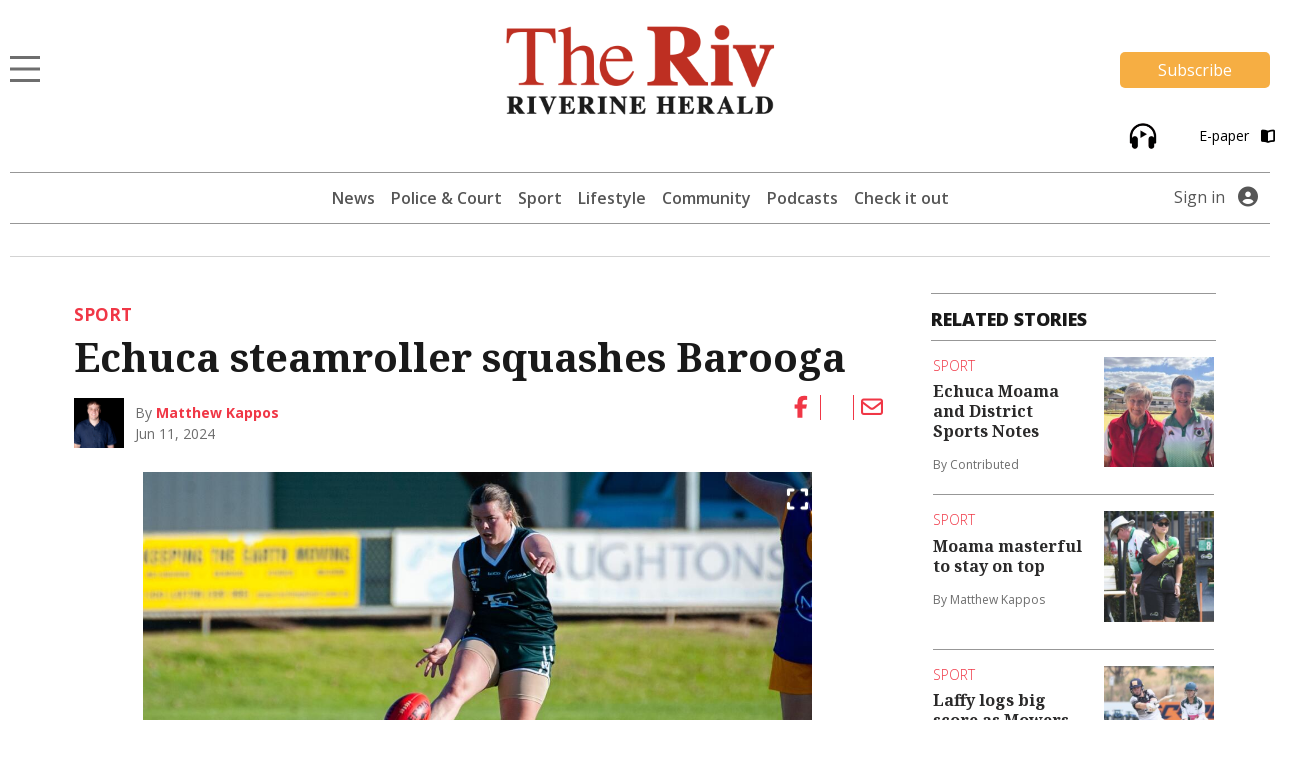

--- FILE ---
content_type: text/html; charset=UTF-8
request_url: https://www.riverineherald.com.au/sport/echuca-steamroller-squashes-barooga/
body_size: 17255
content:
<!DOCTYPE html>
<html lang="en-US">
<head>
                                                                                                                                                                                                                                                                                                                                                                                                                                                                                                                                      <title>Top sides dominate in women’s and girl’s footy | Riverine Herald</title>
    <meta name="description" content="The Murray Bombers and Eagles look almost unstoppable this year in their respective competitions">
    <meta name="viewport" content="width=device-width, initial-scale=1" />
    <meta name="format-detection" content="telephone=no">
    <meta charset="UTF-8" />
    <meta property="og:title" content="Top sides dominate in women’s and girl’s footy"/>
    <meta property="og:description" content="The Murray Bombers and Eagles look almost unstoppable this year in their respective competitions" />
    <meta property="og:image" content="https://imengine.public.prod.mmg.navigacloud.com?uuid=85be1ff1-b286-5c8e-baeb-af9a8747821f&function=original&type=preview" />    <meta property="og:type" content="article" />
    <meta property="og:url" content="https://www.riverineherald.com.au/sport/echuca-steamroller-squashes-barooga/" />
    <meta property="og:site_name" content="Riverine Herald" />
    <link rel="canonical" href="https://www.riverineherald.com.au/sport/echuca-steamroller-squashes-barooga/" />
            <script type="text/javascript">
        var googletag = googletag || {};
        googletag.cmd = googletag.cmd || [];
        (function() {
            var gads = document.createElement('script');
            gads.async = true;
            gads.type = "text/javascript";
            var useSSL = "https:" == document.location.protocol;
            gads.src = (useSSL ? "https:" : "http:") + "//www.googletagservices.com/tag/js/gpt.js";
            var node = document.getElementsByTagName("script")[0];
            node.parentNode.insertBefore(gads, node);
        })();
    </script>
    <script type='text/javascript'>
        let fn_pageskin = "false";
        if (screen.width >= 1260) { fn_pageskin = "true"; }	

        window.googletag = window.googletag || {cmd: []};
        googletag.cmd.push(function() {
            googletag.defineSlot('/4082264/riverineherald', [[970,250],[728,90]], 'div-gpt-ad-TOPLB')
                .setTargeting('POS', ['1'])
                .addService(googletag.pubads());
            googletag.defineSlot('/4082264/riverineherald', [[728,90]], 'div-gpt-ad-LB2')
                .setTargeting('POS', ['2'])
                .addService(googletag.pubads());
            googletag.defineSlot('/4082264/riverineherald', [[320,50]], 'div-gpt-ad-MOBILEBANNER')
                .setTargeting('POS', ['1'])
                .addService(googletag.pubads());
            googletag.defineSlot('/4082264/riverineherald', [[300,250]], 'div-gpt-ad-MREC1')
                .setTargeting('POS', ['1'])
                .addService(googletag.pubads());
            googletag.defineSlot('/4082264/riverineherald', [[300,250]], 'div-gpt-ad-MREC2')
                .setTargeting('POS', ['2'])
                .addService(googletag.pubads());
            googletag.defineSlot('/4082264/riverineherald', [[300,250]], 'div-gpt-ad-MREC3')
                .setTargeting('POS', ['3'])
                .addService(googletag.pubads());
            googletag.defineSlot('/4082264/riverineherald', [[320,50]], 'div-gpt-ad-ANCHOR')
                .addService(googletag.pubads());
            googletag.defineSlot('/4082264/riverineherald', [[1,1]], 'div-gpt-ad-SKIN')
                .setTargeting('Adtech', ['Skin'])
                .addService(googletag.pubads());
            googletag.defineSlot('/4082264/riverineherald', [[1,1]], 'div-gpt-ad-TEADS')
                .setTargeting('Adtech', ['Teads'])
                .addService(googletag.pubads());

            googletag.pubads().enableSingleRequest();

            googletag.pubads().setTargeting('page-type', [ 'article' ]);
            googletag.pubads().setTargeting('BLOGPREFIX', [ location.pathname.split('/')[1] ]);
            googletag.pubads().setTargeting("inskin_yes", fn_pageskin);
            googletag.pubads().setTargeting('PostID', ['204081']);
            googletag.pubads().collapseEmptyDivs();
            googletag.pubads().setCentering(true);
            googletag.pubads().set('page_url', 'https://www.riverineherald.com.au');
            googletag.enableServices();
        });
    </script>
    <script type="text/javascript">
    window._taboola = window._taboola || [];
    _taboola.push({article:'auto'});
    !function (e, f, u, i) {
        if (!document.getElementById(i)){
            e.async = 1;
            e.src = u;
            e.id = i;
            f.parentNode.insertBefore(e, f);
        }
    }(document.createElement('script'),
      document.getElementsByTagName('script')[0],
      '//cdn.taboola.com/libtrc/sheppartonnewspapers-riverineheraldcomau/loader.js',
      'tb_loader_script');
    if(window.performance && typeof window.performance.mark == 'function')
    {window.performance.mark('tbl_ic');}
</script>
    
        
<script>
window.dataLayer = window.dataLayer || [];
dataLayer.push({
  'event' : 'page_view',
  'page_type' : 'article',
  'article_id' : '81d05f5b-2613-4ddf-bccd-d7d4b9ed233d',
  'headline' : 'Echuca steamroller squashes Barooga',
  'section' : 'Sport',
  'content_categories' : '',
  'syndication' : 'Local Content',
  'author_names' : 'Matthew Kappos',
  'publish_date' : '2024-06-11',
  'publish_time' : '12:16',
  'article_type' : 'premium',
});
</script>  
  <script src="https://ajax.googleapis.com/ajax/libs/jquery/3.6.3/jquery.min.js"></script>
  
          <!-- Google Tag Manager -->
    <script>
        (function(w,d,s,l,i){w[l]=w[l]||[];w[l].push({'gtm.start':
        new Date().getTime(),event:'gtm.js'});var f=d.getElementsByTagName(s)[0],
        j=d.createElement(s),dl=l!='dataLayer'?'&l='+l:'';j.async=true;j.src=
        'https://www.googletagmanager.com/gtm.js?id='+i+dl;f.parentNode.insertBefore(j,f);
        })(window,document,'script','dataLayer', 'GTM-TQ3ZGML');
    </script>
    <!-- End Google Tag Manager -->
    
  <script>var articleType = "premium";[{"Type": "Article","Expression": window.articleType == "premium"}]</script><meta name='robots' content='max-image-preview:large' />
<link rel='dns-prefetch' href='//www.riverineherald.com.au' />
<link rel='dns-prefetch' href='//static.ew.mmg.navigacloud.com' />
<link rel='dns-prefetch' href='//connect.facebook.net' />
<link rel='dns-prefetch' href='//applets.ebxcdn.com' />
<link rel='dns-prefetch' href='//use.typekit.net' />
<link rel='dns-prefetch' href='//s.w.org' />
<link rel='stylesheet' id='splw-styles-css'  href='https://www.riverineherald.com.au/wp-content/plugins/location-weather/assets/css/splw-style.min.css?ver=1.2.5' type='text/css' media='all' />
<style id='splw-styles-inline-css' type='text/css'>
#splw-location-weather-657.splw-main-wrapper {
		max-width: 320px;
		margin   : auto;
		margin-bottom: 2em;
	}#splw-location-weather-657 .splw-lite-wrapper,#splw-location-weather-657 .splw-forecast-weather select,#splw-location-weather-657 .splw-forecast-weather option,#splw-location-weather-657 .splw-lite-wrapper .splw-weather-attribution a{
	   color:#000000;
	   text-decoration: none;
	}#splw-location-weather-657 .splw-lite-wrapper{ border: 0px solid #e2e2e2}#splw-location-weather-657 .splw-lite-wrapper{
		border-radius: 8px;
	}#splw-location-weather-657 .splw-weather-title {
		margin-top :0px;
		margin-right :0px;
		margin-bottom: 20px;
		margin-left: 0px;
    }#splw-location-weather-657 .splw-weather-icons div svg path{
		fill:#dfe6e9;
	}#splw-location-weather-657 .splw-lite-wrapper,#splw-location-weather-657 .splw-forecast-weather option{background:transparent}
</style>
<link rel='stylesheet' id='splw-old-styles-css'  href='https://www.riverineherald.com.au/wp-content/plugins/location-weather/assets/css/old-style.min.css?ver=1.2.5' type='text/css' media='all' />
<link rel='stylesheet' id='mmg-style-css'  href='https://static.ew.mmg.navigacloud.com/wp-content/themes/mmg/assets/dist/css/style.min.css?ver=1767905095268' type='text/css' media='all' />
<link rel='stylesheet' id='theme-styles-css'  href='https://www.riverineherald.com.au/wp-content/themes/mmg/style.css?ver=1767905095268' type='text/css' media='1' />
<style id='theme-styles-inline-css' type='text/css'>
:root {--primary-color:#f03746;}
</style>
<link rel='stylesheet' id='mmg-fonts-css'  href='https://use.typekit.net/usb0mqu.css?ver=1767905095268' type='text/css' media='1' />
<script type='text/javascript' src='https://static.ew.mmg.navigacloud.com/wp-content/themes/mmg/assets/dist/js/head.min.js?ver=1767905095268' id='mmg-head-js-js'></script>
<script type='text/javascript' async defer src='https://connect.facebook.net/en_US/sdk.js?ver=1767905095268#xfbml=1&#038;version=v3.2' id='facebook-sdk-js'></script>
<script id="ebx" async src="https://applets.ebxcdn.com/ebx.js?ver=20251117"></script><link rel="https://api.w.org/" href="https://www.riverineherald.com.au/wp-json/" />
<link rel='shortlink' href='https://www.riverineherald.com.au/?p=204081' />
<link rel="alternate" type="application/json+oembed" href="https://www.riverineherald.com.au/wp-json/oembed/1.0/embed?url=https%3A%2F%2Fwww.riverineherald.com.au%2Fsport%2Fechuca-steamroller-squashes-barooga%2F" />
<link rel="alternate" type="text/xml+oembed" href="https://www.riverineherald.com.au/wp-json/oembed/1.0/embed?url=https%3A%2F%2Fwww.riverineherald.com.au%2Fsport%2Fechuca-steamroller-squashes-barooga%2F&#038;format=xml" />
<script src='https://prod.ew.mmg.navigacloud.com/?dm=57c9b89633572b02cc3fff738d631684&amp;action=load&amp;blogid=9&amp;siteid=1&amp;t=1087054711&amp;back=https%3A%2F%2Fwww.riverineherald.com.au%2Fsport%2Fechuca-steamroller-squashes-barooga%2F' type='text/javascript'></script><link rel="icon" href="https://static.ew.mmg.navigacloud.com/wp-content/uploads/sites/9/2021/09/14154951/Riverine-Herald-favicon.png" sizes="32x32" />
<link rel="icon" href="https://static.ew.mmg.navigacloud.com/wp-content/uploads/sites/9/2021/09/14154951/Riverine-Herald-favicon.png" sizes="192x192" />
<link rel="apple-touch-icon" href="https://static.ew.mmg.navigacloud.com/wp-content/uploads/sites/9/2021/09/14154951/Riverine-Herald-favicon.png" />
<meta name="msapplication-TileImage" content="https://static.ew.mmg.navigacloud.com/wp-content/uploads/sites/9/2021/09/14154951/Riverine-Herald-favicon.png" />

  </head>
<body class="article-template-default single single-article postid-204081" data-device="desktop">
          <!-- Google Tag Manager (noscript) -->
    <noscript>
        <iframe src="https://www.googletagmanager.com/ns.html?id=GTM-TQ3ZGML"
            height="0" width="0" style="display:none;visibility:hidden">
        </iframe>
    </noscript>
    <!-- End Google Tag Manager (noscript) -->
    

  <header class="c-header-new">
    
<script>
    $(document).ready(function() {
        let mycurrentdomain = "https://" + window.location.hostname;
        document.getElementById("mylogo").setAttribute("href",mycurrentdomain);
    });
</script>

<div class="container">
    <div class="row">
        <div class="col-12 logo-area">
            <div class="logo-area__main">     
                <div class="logo-area__main--menu-extended-icon-wrapper">
                   <button data-target=".multi-collapse" data-toggle="collapse"></button> 
                </div>

                                <a id="mylogo" class="logo-area__main--link">
                    <img src="https://static.ew.mmg.navigacloud.com/wp-content/uploads/sites/9/2025/08/18103021/the-riv-logo-6.png" class="img-fluid logo-img" alt="Riverine Herald logo" width="650" height="100">
                </a>
                                <div class="logo-area__main--subscribe-button d-md-flex d-none"> 
                                                                            <a class="button-cta" id="piano-subscribe-button" href="https://www.riverineherald.com.au/membership?redirect=https%3A%2F%2Fwww.riverineherald.com.au%2Fsport%2Fechuca-steamroller-squashes-barooga%2F">
    <button class="primary">Subscribe</button>
</a>
                                        
                                                        </div>
            </div>

                            <div class="logo-area__second d-md-flex d-none">
                    <div>
<a href="#" id="audio-btn" aria-label="Play audio" style="margin-right: 40px;">
    <img
        id="audio-icon"
        src="/wp-content/themes/mmg/assets/images/audio-play-black.png"
        alt="Play audio"
        width="32" height="32"
        style="margin-left:5px; cursor:pointer;"
    />
</a>
<audio id="story-audio" preload="none">
    <!-- Replace src with audio source for article -->
    <source
        src="https://storage.googleapis.com/mmg-audio-public/rh/daily_briefing/rh_daily_brief_20260123_050256.mp3"
        type="audio/mpeg"
    />
</audio>
</div>

<script>
  (function () {
    const btn   = document.getElementById('audio-btn');
    const icon  = document.getElementById('audio-icon');
    const audio = document.getElementById('story-audio');

    const PLAY_IMG  = '/wp-content/themes/mmg/assets/images/audio-play.png';
    const PLAY_IMG_BLACK = '/wp-content/themes/mmg/assets/images/audio-play-black.png';
    const PAUSE_IMG = '/wp-content/themes/mmg/assets/images/audio-pause.png';
    const PAUSE_IMG_BLACK = '/wp-content/themes/mmg/assets/images/audio-pause-black.png';

    let isHovering = false;

    // Pre-load the pause icon so there’s no delay
    new Image().src = PAUSE_IMG;
    new Image().src = PAUSE_IMG_BLACK;
    new Image().src = PLAY_IMG_BLACK;

    btn.addEventListener('click', function (e) {
      e.preventDefault();
      if (audio.paused) {
        audio.play();
        if (isHovering) {
            icon.src = PAUSE_IMG;
        } else {
            icon.src = PAUSE_IMG_BLACK;
        }
        btn.setAttribute('aria-label', 'Pause audio');
      } else {
        audio.pause();
        if (isHovering) {
            icon.src = PLAY_IMG;
        } else {
            icon.src = PLAY_IMG_BLACK;
        }
        btn.setAttribute('aria-label', 'Play audio');
      }
    });

    // When the track ends, revert to “play” state
    audio.addEventListener('ended', () => {
        if (isHovering) {
            icon.src = PLAY_IMG;
            btn.setAttribute('aria-label', 'Play audio');
        } else {
            icon.src = PLAY_IMG_BLACK;
            btn.setAttribute('aria-label', 'Play audio');
        }
    });

    icon.addEventListener('mouseenter', () => {
        isHovering = true;
        if (audio.paused) {
            icon.src = PLAY_IMG;
        } else {
            icon.src = PAUSE_IMG;
        }
    });

    icon.addEventListener('mouseleave', () => {
        isHovering = false;
        if (audio.paused) {
            icon.src = PLAY_IMG_BLACK;
        } else {
            icon.src = PAUSE_IMG_BLACK;
        }
    });

  })();
</script>
                    <a id="pressreader-button" style="margin-top: 5px;" href=" /e-paper/ ">
                        E-paper
                        <i class="fas fa-book-open pl-2 pr-1"></i>
                    </a>
                </div>
                        
                                </div>
    </div>


	<div class="navbar-background position-absolute">
		<div class="container">
			<nav class="navbar navbar-light navbar-extended multi-collapse collapse">
    <span class="navbar-text d-flex w-100 pb-0">
        <button class="navbar__close-icon" data-toggle="collapse" data-target=".multi-collapse"></button>
    </span>

    <section class="d-flex w-100">
        
<form class="form-inline search-bar form-inline-extended" role="search" method="GET" action="/search/">
	<div class="input-group">
		<input class="form-control border-0" name="q" type="search" placeholder="Search for topics and articles" aria-label="Search for topics and articles">
		<div class="input-group-append m-0">
			<button class="btn border-0" type="submit">
				<i class="fas fa-search"></i>
			</button>
		</div>
	</div>
</form>
    </section>

    <div id="toggle-menu-group">
		<section class="d-flex w-100">
            <button class="menu-toggle-group__button active" id="button-toggle-1" aria-expanded="true">sections</button>
            <button class="menu-toggle-group__button" id="button-toggle-2" aria-expanded="false">network</button>
		</section>
                    <div id="piano-menu-extended">
                <ul >
    <li><a href="/my-account">My Account</a></li>
    <li><a class="piano-signout" href="javascript:void(0)">Sign Out</a></li>
</ul>
            </div>
                                <ul class="mmg-menu-with-dropdown navbar-nav navbar-nav-parent " id="menu-toggle-1">
            <li class="nav-item p-0 d-flex flex-column">
            <div data-toggle="#menu-id-452" class="d-flex ">
                <a data-toggle="#menu-id-452" class="nav-link" href="https://www.riverineherald.com.au/news/">News
                </a>
                            </div>
                    </li>
            <li class="nav-item p-0 d-flex flex-column">
            <div data-toggle="#menu-id-456" class="d-flex ">
                <a data-toggle="#menu-id-456" class="nav-link" href="https://www.riverineherald.com.au/sport/">Sport
                </a>
                            </div>
                    </li>
            <li class="nav-item p-0 d-flex flex-column">
            <div data-toggle="#menu-id-58134" class="d-flex ">
                <a data-toggle="#menu-id-58134" class="nav-link" href="https://www.riverineherald.com.au/sportstar/">SportStar
                </a>
                            </div>
                    </li>
            <li class="nav-item p-0 d-flex flex-column">
            <div data-toggle="#menu-id-453" class="d-flex ">
                <a data-toggle="#menu-id-453" class="nav-link" href="https://www.riverineherald.com.au/police-court/">Police &amp; Court
                </a>
                            </div>
                    </li>
            <li class="nav-item p-0 d-flex flex-column">
            <div data-toggle="#menu-id-455" class="d-flex ">
                <a data-toggle="#menu-id-455" class="nav-link" href="https://www.riverineherald.com.au/education/">Education
                </a>
                            </div>
                    </li>
            <li class="nav-item p-0 d-flex flex-column">
            <div data-toggle="#menu-id-454" class="d-flex ">
                <a data-toggle="#menu-id-454" class="nav-link" href="https://www.riverineherald.com.au/community/">Community
                </a>
                            </div>
                    </li>
            <li class="nav-item p-0 d-flex flex-column">
            <div data-toggle="#menu-id-499" class="d-flex ">
                <a data-toggle="#menu-id-499" class="nav-link" href="https://www.riverineherald.com.au/entertainment/">Entertainment
                </a>
                            </div>
                    </li>
            <li class="nav-item p-0 d-flex flex-column">
            <div data-toggle="#menu-id-282627" class="d-flex ">
                <a data-toggle="#menu-id-282627" class="nav-link" href="https://www.riverineherald.com.au/lifestyle/">Lifestyle
                </a>
                            </div>
                    </li>
            <li class="nav-item p-0 d-flex flex-column">
            <div data-toggle="#menu-id-6740" class="d-flex ">
                <a data-toggle="#menu-id-6740" class="nav-link" href="https://www.riverineherald.com.au/opinion/">Opinion
                </a>
                            </div>
                    </li>
            <li class="nav-item p-0 d-flex flex-column">
            <div data-toggle="#menu-id-267602" class="d-flex ">
                <a data-toggle="#menu-id-267602" class="nav-link" href="https://www.riverineherald.com.au/check-it-out/">check it out
                </a>
                            </div>
                    </li>
            <li class="nav-item p-0 d-flex flex-column">
            <div data-toggle="#menu-id-500" class="d-flex ">
                <a data-toggle="#menu-id-500" class="nav-link" href="https://www.riverineherald.com.au/galleries/">Galleries
                </a>
                            </div>
                    </li>
            <li class="nav-item p-0 d-flex flex-column">
            <div data-toggle="#menu-id-161856" class="d-flex ">
                <a data-toggle="#menu-id-161856" class="nav-link" href="https://www.riverineherald.com.au/features-and-magazines/">Features and Magazines
                </a>
                            </div>
                    </li>
            <li class="nav-item p-0 d-flex flex-column">
            <div data-toggle="#menu-id-2216" class="d-flex ">
                <a data-toggle="#menu-id-2216" class="nav-link" href="https://www.riverineherald.com.au/podcasts/">Podcasts
                </a>
                            </div>
                    </li>
            <li class="nav-item p-0 d-flex flex-column">
            <div data-toggle="#menu-id-640" class="d-flex ">
                <a data-toggle="#menu-id-640" class="nav-link" href="#">Regional
                </a>
                            <a class="nav-link nav-link-expand ml-auto d-flex mmg-dd-expandable" href="#">
                    <i class="fas fa-chevron-down align-self-center" id="menu-id-640-toggler" data-toggle="#menu-id-640" ></i>
                </a>
            </div>
                <div id="menu-id-640" class="navbar-nav-nested-container" style="height: 0px">
                    <ul class="navbar-nav navbar-nav-nested flex-column">
                                                    <li class="nav-item nav-item-child p-0">
                                <a class="nav-link  " href="https://www.riverineherald.com.au/regional/">
                                    All
                                </a>
                            </li>
                                                    <li class="nav-item nav-item-child p-0">
                                <a class="nav-link  " href="https://www.riverineherald.com.au/benalla/">
                                    Benalla
                                </a>
                            </li>
                                                    <li class="nav-item nav-item-child p-0">
                                <a class="nav-link  " href="https://www.riverineherald.com.au/cobram/">
                                    Cobram
                                </a>
                            </li>
                                                    <li class="nav-item nav-item-child p-0">
                                <a class="nav-link  " href="https://www.riverineherald.com.au/corowa/">
                                    Corowa
                                </a>
                            </li>
                                                    <li class="nav-item nav-item-child p-0">
                                <a class="nav-link  " href="https://www.riverineherald.com.au/deniliquin/">
                                    Deniliquin
                                </a>
                            </li>
                                                    <li class="nav-item nav-item-child p-0">
                                <a class="nav-link  " href="https://www.riverineherald.com.au/shepparton/">
                                    Shepparton
                                </a>
                            </li>
                                                    <li class="nav-item nav-item-child p-0">
                                <a class="nav-link  " href="https://www.riverineherald.com.au/finley/">
                                    Finley
                                </a>
                            </li>
                                                    <li class="nav-item nav-item-child p-0">
                                <a class="nav-link  " href="https://www.riverineherald.com.au/kyabram/">
                                    Kyabram
                                </a>
                            </li>
                                                    <li class="nav-item nav-item-child p-0">
                                <a class="nav-link  " href="https://www.riverineherald.com.au/rochester/">
                                    Rochester
                                </a>
                            </li>
                                                    <li class="nav-item nav-item-child p-0">
                                <a class="nav-link  " href="https://www.riverineherald.com.au/seymour/">
                                    Seymour
                                </a>
                            </li>
                                                    <li class="nav-item nav-item-child p-0">
                                <a class="nav-link  " href="https://www.riverineherald.com.au/yarrawonga/">
                                    Yarrawonga
                                </a>
                            </li>
                                            </ul>
                </div>
                    </li>
            <li class="nav-item p-0 d-flex flex-column">
            <div data-toggle="#menu-id-531" class="d-flex ">
                <a data-toggle="#menu-id-531" class="nav-link" href="#">Agriculture
                </a>
                            <a class="nav-link nav-link-expand ml-auto d-flex mmg-dd-expandable" href="#">
                    <i class="fas fa-chevron-down align-self-center" id="menu-id-531-toggler" data-toggle="#menu-id-531" ></i>
                </a>
            </div>
                <div id="menu-id-531" class="navbar-nav-nested-container" style="height: 0px">
                    <ul class="navbar-nav navbar-nav-nested flex-column">
                                                    <li class="nav-item nav-item-child p-0">
                                <a class="nav-link  " href="https://www.riverineherald.com.au/agriculture/">
                                    All
                                </a>
                            </li>
                                                    <li class="nav-item nav-item-child p-0">
                                <a class="nav-link  " href="https://www.riverineherald.com.au/rural-news/">
                                    Rural News
                                </a>
                            </li>
                                                    <li class="nav-item nav-item-child p-0">
                                <a class="nav-link  " href="https://www.riverineherald.com.au/dairy/">
                                    Dairy
                                </a>
                            </li>
                                                    <li class="nav-item nav-item-child p-0">
                                <a class="nav-link  " href="https://www.riverineherald.com.au/horticulture/">
                                    Horticulture
                                </a>
                            </li>
                                                    <li class="nav-item nav-item-child p-0">
                                <a class="nav-link  " href="https://www.riverineherald.com.au/cropping/">
                                    Cropping
                                </a>
                            </li>
                                                    <li class="nav-item nav-item-child p-0">
                                <a class="nav-link  " href="https://www.riverineherald.com.au/livestock/">
                                    Livestock
                                </a>
                            </li>
                                                    <li class="nav-item nav-item-child p-0">
                                <a class="nav-link  " href="https://www.riverineherald.com.au/water/">
                                    Water
                                </a>
                            </li>
                                                    <li class="nav-item nav-item-child p-0">
                                <a class="nav-link  " href="https://www.riverineherald.com.au/management/">
                                    Rural Management
                                </a>
                            </li>
                                                    <li class="nav-item nav-item-child p-0">
                                <a class="nav-link  " href="https://www.riverineherald.com.au/machinery-and-products/">
                                    Machinery &#038; Products
                                </a>
                            </li>
                                                    <li class="nav-item nav-item-child p-0">
                                <a class="nav-link  " href="https://www.riverineherald.com.au/from-the-experts/">
                                    From the Experts
                                </a>
                            </li>
                                                    <li class="nav-item nav-item-child p-0">
                                <a class="nav-link  " href="https://www.riverineherald.com.au/animal-health/">
                                    Animal Health
                                </a>
                            </li>
                                            </ul>
                </div>
                    </li>
            <li class="nav-item p-0 d-flex flex-column">
            <div data-toggle="#menu-id-325" class="d-flex ">
                <a data-toggle="#menu-id-325" class="nav-link" href="#">National &#038; World
                </a>
                            <a class="nav-link nav-link-expand ml-auto d-flex mmg-dd-expandable" href="#">
                    <i class="fas fa-chevron-down align-self-center" id="menu-id-325-toggler" data-toggle="#menu-id-325" ></i>
                </a>
            </div>
                <div id="menu-id-325" class="navbar-nav-nested-container" style="height: 0px">
                    <ul class="navbar-nav navbar-nav-nested flex-column">
                                                    <li class="nav-item nav-item-child p-0">
                                <a class="nav-link  " href="https://www.riverineherald.com.au/national-and-world/">
                                    All
                                </a>
                            </li>
                                                    <li class="nav-item nav-item-child p-0">
                                <a class="nav-link  " href="https://www.riverineherald.com.au/national/">
                                    National News
                                </a>
                            </li>
                                                    <li class="nav-item nav-item-child p-0">
                                <a class="nav-link  " href="https://www.riverineherald.com.au/world/">
                                    World News
                                </a>
                            </li>
                                                    <li class="nav-item nav-item-child p-0">
                                <a class="nav-link  " href="https://www.riverineherald.com.au/national-sport/">
                                    National Sport
                                </a>
                            </li>
                                                    <li class="nav-item nav-item-child p-0">
                                <a class="nav-link  " href="https://www.riverineherald.com.au/aap-entertainment/">
                                    Entertainment
                                </a>
                            </li>
                                                    <li class="nav-item nav-item-child p-0">
                                <a class="nav-link  " href="https://www.riverineherald.com.au/aap-finance/">
                                    Finance
                                </a>
                            </li>
                                            </ul>
                </div>
                    </li>
            <li class="nav-item p-0 d-flex flex-column">
            <div data-toggle="#menu-id-502" class="d-flex ">
                <a data-toggle="#menu-id-502" class="nav-link" href="/e-paper">E-paper
                </a>
                            </div>
                    </li>
            <li class="nav-item p-0 d-flex flex-column">
            <div data-toggle="#menu-id-873" class="d-flex ">
                <a data-toggle="#menu-id-873" class="nav-link" href="https://www.riverineherald.com.au/manage-newsletters/">Manage Newsletters
                </a>
                            </div>
                    </li>
            <li class="nav-item p-0 d-flex flex-column">
            <div data-toggle="#menu-id-504" class="d-flex ">
                <a data-toggle="#menu-id-504" class="nav-link" href="https://www.riverineherald.com.au/about-us/">About us
                </a>
                            </div>
                    </li>
            <li class="nav-item p-0 d-flex flex-column">
            <div data-toggle="#menu-id-503" class="d-flex ">
                <a data-toggle="#menu-id-503" class="nav-link" href="https://www.riverineherald.com.au/contact-us/">Contact Us
                </a>
                            </div>
                    </li>
            <li class="nav-item p-0 d-flex flex-column">
            <div data-toggle="#menu-id-494" class="d-flex ">
                <a data-toggle="#menu-id-494" class="nav-link" href="#">Policies
                </a>
                            <a class="nav-link nav-link-expand ml-auto d-flex mmg-dd-expandable" href="#">
                    <i class="fas fa-chevron-down align-self-center" id="menu-id-494-toggler" data-toggle="#menu-id-494" ></i>
                </a>
            </div>
                <div id="menu-id-494" class="navbar-nav-nested-container" style="height: 0px">
                    <ul class="navbar-nav navbar-nav-nested flex-column">
                                                    <li class="nav-item nav-item-child p-0">
                                <a class="nav-link  " href="https://www.riverineherald.com.au/privacy-policy/">
                                    Privacy Policy
                                </a>
                            </li>
                                                    <li class="nav-item nav-item-child p-0">
                                <a class="nav-link  " href="https://www.riverineherald.com.au/general-use-policy/">
                                    General Use Policy
                                </a>
                            </li>
                                                    <li class="nav-item nav-item-child p-0">
                                <a class="nav-link  " href="https://www.riverineherald.com.au/subscription-terms-conditions/">
                                    Subscription Terms &#038; Conditions
                                </a>
                            </li>
                                                    <li class="nav-item nav-item-child p-0">
                                <a class="nav-link  " href="https://www.riverineherald.com.au/complaints-policy/">
                                    Complaints Policy
                                </a>
                            </li>
                                            </ul>
                </div>
                    </li>
            <li class="nav-item p-0 d-flex flex-column">
            <div data-toggle="#menu-id-218614" class="d-flex ">
                <a data-toggle="#menu-id-218614" class="nav-link" href="#">Community Info
                </a>
                            <a class="nav-link nav-link-expand ml-auto d-flex mmg-dd-expandable" href="#">
                    <i class="fas fa-chevron-down align-self-center" id="menu-id-218614-toggler" data-toggle="#menu-id-218614" ></i>
                </a>
            </div>
                <div id="menu-id-218614" class="navbar-nav-nested-container" style="height: 0px">
                    <ul class="navbar-nav navbar-nav-nested flex-column">
                                                    <li class="nav-item nav-item-child p-0">
                                <a class="nav-link  " href="https://www.riverineherald.com.au/local-phone-book/">
                                    Local Phone Book
                                </a>
                            </li>
                                            </ul>
                </div>
                    </li>
    </ul>
        <ul class="mmg-menu-with-dropdown navbar-nav navbar-nav-parent d-none" id="menu-toggle-2">
            <li class="nav-item p-0 d-flex flex-column">
            <div data-toggle="#menu-id-505" class="d-flex ">
                <a data-toggle="#menu-id-505" class="nav-link" href="#">Our Newspapers
                </a>
                            <a class="nav-link nav-link-expand ml-auto d-flex mmg-dd-expandable" href="#">
                    <i class="fas fa-chevron-down align-self-center" id="menu-id-505-toggler" data-toggle="#menu-id-505" ></i>
                </a>
            </div>
                <div id="menu-id-505" class="navbar-nav-nested-container" style="height: 0px">
                    <ul class="navbar-nav navbar-nav-nested flex-column">
                                                    <li class="nav-item nav-item-child p-0">
                                <a class="nav-link  " href="https://www.benallaensign.com.au/">
                                    Benalla Ensign
                                </a>
                            </li>
                                                    <li class="nav-item nav-item-child p-0">
                                <a class="nav-link  " href="https://www.campaspenews.com.au/">
                                    Campaspe News
                                </a>
                            </li>
                                                    <li class="nav-item nav-item-child p-0">
                                <a class="nav-link  " href="https://www.cobramcourier.com.au/">
                                    Cobram Courier
                                </a>
                            </li>
                                                    <li class="nav-item nav-item-child p-0">
                                <a class="nav-link  " href="https://www.corowafreepress.com.au/">
                                    Corowa Free Press
                                </a>
                            </li>
                                                    <li class="nav-item nav-item-child p-0">
                                <a class="nav-link  " href="https://www.countrynews.com.au/">
                                    Country News
                                </a>
                            </li>
                                                    <li class="nav-item nav-item-child p-0">
                                <a class="nav-link  " href="https://www.denipt.com.au/">
                                    Deniliquin Pastoral Times
                                </a>
                            </li>
                                                    <li class="nav-item nav-item-child p-0">
                                <a class="nav-link  " href="https://www.kyfreepress.com.au/">
                                    Kyabram Free Press
                                </a>
                            </li>
                                                    <li class="nav-item nav-item-child p-0">
                                <a class="nav-link  " href="https://www.seymourtelegraph.com.au/">
                                    Seymour Telegraph
                                </a>
                            </li>
                                                    <li class="nav-item nav-item-child p-0">
                                <a class="nav-link  " href="https://www.sheppnews.com.au/">
                                    Shepparton News
                                </a>
                            </li>
                                                    <li class="nav-item nav-item-child p-0">
                                <a class="nav-link  " href="https://www.southernriverinanews.com.au/">
                                    Southern Riverina News
                                </a>
                            </li>
                                                    <li class="nav-item nav-item-child p-0">
                                <a class="nav-link  " href="https://www.yarrawongachronicle.com.au/">
                                    Yarrawonga Chronicle
                                </a>
                            </li>
                                            </ul>
                </div>
                    </li>
            <li class="nav-item p-0 d-flex flex-column">
            <div data-toggle="#menu-id-507" class="d-flex ">
                <a data-toggle="#menu-id-507" class="nav-link" href="#">National Publications
                </a>
                            <a class="nav-link nav-link-expand ml-auto d-flex mmg-dd-expandable" href="#">
                    <i class="fas fa-chevron-down align-self-center" id="menu-id-507-toggler" data-toggle="#menu-id-507" ></i>
                </a>
            </div>
                <div id="menu-id-507" class="navbar-nav-nested-container" style="height: 0px">
                    <ul class="navbar-nav navbar-nav-nested flex-column">
                                                    <li class="nav-item nav-item-child p-0">
                                <a class="nav-link  " href="https://www.dairynewsaustralia.com.au/">
                                    Dairy News Australia
                                </a>
                            </li>
                                                    <li class="nav-item nav-item-child p-0">
                                <a class="nav-link  " href="https://www.farmerdirect.com.au/">
                                    Farmer Direct
                                </a>
                            </li>
                                                    <li class="nav-item nav-item-child p-0">
                                <a class="nav-link  " href="https://www.smallfarms.net/">
                                    Small Farms Magazine
                                </a>
                            </li>
                                            </ul>
                </div>
                    </li>
            <li class="nav-item p-0 d-flex flex-column">
            <div data-toggle="#menu-id-506" class="d-flex ">
                <a data-toggle="#menu-id-506" class="nav-link" href="#">Events
                </a>
                            <a class="nav-link nav-link-expand ml-auto d-flex mmg-dd-expandable" href="#">
                    <i class="fas fa-chevron-down align-self-center" id="menu-id-506-toggler" data-toggle="#menu-id-506" ></i>
                </a>
            </div>
                <div id="menu-id-506" class="navbar-nav-nested-container" style="height: 0px">
                    <ul class="navbar-nav navbar-nav-nested flex-column">
                                                    <li class="nav-item nav-item-child p-0">
                                <a class="nav-link  " href="https://www.seymourexpo.com.au/">
                                    Seymour Expo
                                </a>
                            </li>
                                                    <li class="nav-item nav-item-child p-0">
                                <a class="nav-link  " href="https://www.weddingfestival.com.au/">
                                    The Wedding Festival
                                </a>
                            </li>
                                                    <li class="nav-item nav-item-child p-0">
                                <a class="nav-link  " href="https://www.deerexpo.com.au/">
                                    Wild Deer &#038; Duck Hunting Expo
                                </a>
                            </li>
                                            </ul>
                </div>
                    </li>
    </ul>
    </div>

    <div class="float-left position-relative">
            <div class="mmg-site-subscription mx-auto">
            <div>
                      <h3 class="mmg-site-subscription__headline">Stories about people you know told by people you trust</h3>
        <p id="piano-menu-extended-subscribe-message" class="mmg-site-subscription__description">Subscribe to the news that matters to you</p>                                
                                                <a class="button-cta" id="piano-menu-extended-subscribe-button" href="https://www.riverineherald.com.au/membership?redirect=https%3A%2F%2Fwww.riverineherald.com.au%2Fsport%2Fechuca-steamroller-squashes-barooga%2F">
                            <button class="primary">Subscribe</button>
                        </a>
                                </div>
        </div>
            </div>
</nav>
		</div>
	</div>
</div>


    <div class="container">
    <div class="main-menu">
		<nav class="main-menu__navbar d-none d-md-flex justify-content-lg-center">
            <div class="d-none d-md-block d-lg-none">
                <div id="lw_widget-3"><div id="splw-location-weather-657" class="splw-main-wrapper"><div class="splw-weather-title"></div><div class="splw-lite-wrapper"><div class="splw-lite-header"><div class="splw-lite-header-title-wrapper"><div class="splw-lite-header-title">Echuca, <span>AU</span></div> <div class="splw-lite-current-time">January 23, 2026</div></div></div><div class="splw-lite-body"><div class="splw-lite-current-temp"><div class="splw-cur-temp"><img src="https://openweathermap.org/img/w/01d.png" class="weather-icon" /> <span class="cur-temp"> 31°C</span></div></div><div class="splw-lite-current-text"><div class="splw-lite-desc"><Span>clear sky</Span></div> <div class="splw-other-opt"><div class="splw-gusts-wind">Wind: 7 Km/h</div>    </div></div></div> </div></div></div>
            </div>

			                <ul class="header-menu main-menu__navbar--nav d-lg-flex d-none">
                <li class="nav-item header-menu-parent nav-item-parent position-relative ">
            <a class="nav-link" href="https://www.riverineherald.com.au/news/" >News
            </a>
                    </li>
            <li class="nav-item header-menu-parent nav-item-parent position-relative ">
            <a class="nav-link" href="https://www.riverineherald.com.au/police-court/" >Police &amp; Court
            </a>
                    </li>
            <li class="nav-item header-menu-parent nav-item-parent position-relative ">
            <a class="nav-link" href="https://www.riverineherald.com.au/sport/" >Sport
            </a>
                    </li>
            <li class="nav-item header-menu-parent nav-item-parent position-relative ">
            <a class="nav-link" href="https://www.riverineherald.com.au/lifestyle/" >Lifestyle
            </a>
                    </li>
            <li class="nav-item header-menu-parent nav-item-parent position-relative ">
            <a class="nav-link" href="https://www.riverineherald.com.au/community/" >Community
            </a>
                    </li>
            <li class="nav-item header-menu-parent nav-item-parent position-relative ">
            <a class="nav-link" href="https://www.riverineherald.com.au/podcasts/" >Podcasts
            </a>
                    </li>
            <li class="nav-item header-menu-parent nav-item-parent position-relative ">
            <a class="nav-link" href="https://www.riverineherald.com.au/check-it-out/" >Check it out
            </a>
                    </li>
    </ul>
					</nav>
                            <div class="d-md-flex d-none main-menu__login align-items-center">
                <a id="piano-signin-desktop" href="javascript:void(0)">
                    Sign in
                </a>
                <a id="piano-account-desktop" href="javascript:void(0)">
                    Account
                </a>
                <i class="profile-icon fas fa-user-circle"></i>
                <div class="piano-signin-desktop__dropdown">
                    <ul >
    <li><a href="/my-account">My Account</a></li>
    <li><a class="piano-signout" href="javascript:void(0)">Sign Out</a></li>
</ul>
                </div>
            </div>
                                <div class="d-md-none h-100">
                            <div class="subscribe-login-buttons">
        <div>
<a href="#" id="mobile-audio-btn" aria-label="Play audio" style="margin-right: 25px;">
    <img
        id="mobile-audio-icon"
        src="/wp-content/themes/mmg/assets/images/audio-play-black.png"
        alt="Play audio"
        width="32" height="32"
        style="margin-left:5px; cursor:pointer;"
    />
</a>
<audio id="mobile-story-audio" preload="none">
    <!-- Replace src with audio source for article -->
    <source
        src="https://storage.googleapis.com/mmg-audio-public/rh/daily_briefing/rh_daily_brief_20260123_050256.mp3"
        type="audio/mpeg"
    />
</audio>
</div>

<script>
  (function () {
    const mobile_btn   = document.getElementById('mobile-audio-btn');
    const mobile_icon  = document.getElementById('mobile-audio-icon');
    const mobile_audio = document.getElementById('mobile-story-audio');

    const MOBILE_PLAY_IMG  = '/wp-content/themes/mmg/assets/images/audio-play.png';
    const MOBILE_PLAY_IMG_BLACK = '/wp-content/themes/mmg/assets/images/audio-play-black.png';
    const MOBILE_PAUSE_IMG = '/wp-content/themes/mmg/assets/images/audio-pause.png';
    const MOBILE_PAUSE_IMG_BLACK = '/wp-content/themes/mmg/assets/images/audio-pause-black.png';

    let mobile_isHovering = false;

    // Pre-load the pause icon so there’s no delay
    new Image().src = MOBILE_PAUSE_IMG;
    new Image().src = MOBILE_PAUSE_IMG_BLACK;
    new Image().src = MOBILE_PLAY_IMG_BLACK;

    mobile_btn.addEventListener('click', function (e) {
      e.preventDefault();
      if (mobile_audio.paused) {
        mobile_audio.play();
        if (mobile_isHovering) {
            mobile_icon.src = MOBILE_PAUSE_IMG;
        } else {
            mobile_icon.src = MOBILE_PAUSE_IMG_BLACK;
        }
        mobile_btn.setAttribute('aria-label', 'Pause audio');
      } else {
        mobile_audio.pause();
        if (mobile_isHovering) {
            mobile_icon.src = MOBILE_PLAY_IMG;
        } else {
            mobile_icon.src = MOBILE_PLAY_IMG_BLACK;
        }
        mobile_btn.setAttribute('aria-label', 'Play audio');
      }
    });

    // When the track ends, revert to “play” state
    mobile_audio.addEventListener('ended', () => {
        if (mobile_isHovering) {
            mobile_icon.src = MOBILE_PLAY_IMG;
            mobile_btn.setAttribute('aria-label', 'Play audio');
        } else {
            mobile_icon.src = MOBILE_PLAY_IMG_BLACK;
            mobile_btn.setAttribute('aria-label', 'Play audio');
        }
    });

    mobile_icon.addEventListener('mouseenter', () => {
        mobile_isHovering = true;
        if (mobile_audio.paused) {
            mobile_icon.src = MOBILE_PLAY_IMG;
        } else {
            mobile_icon.src = MOBILE_PAUSE_IMG;
        }
    });

    mobile_icon.addEventListener('mouseleave', () => {
        mobile_isHovering = false;
        if (mobile_audio.paused) {
            mobile_icon.src = MOBILE_PLAY_IMG_BLACK;
        } else {
            mobile_icon.src = MOBILE_PAUSE_IMG_BLACK;
        }
    });

  })();
</script>    <a class="button-cta" id="piano-subscribe-mobile" href="https://www.riverineherald.com.au/membership?redirect=https%3A%2F%2Fwww.riverineherald.com.au%2Fsport%2Fechuca-steamroller-squashes-barooga%2F">
    <button class="primary">Subscribe</button>
</a>
    <a class="button-cta" id="piano-signin-mobile" href="#">
    <button class="secondary">Sign in</button>
</a>
</div>
                    </div>
	</div>

    <div class="d-md-none py-3">
        <div id="lw_widget-3"><div id="splw-location-weather-657" class="splw-main-wrapper"><div class="splw-weather-title"></div><div class="splw-lite-wrapper"><div class="splw-lite-header"><div class="splw-lite-header-title-wrapper"><div class="splw-lite-header-title">Echuca, <span>AU</span></div> <div class="splw-lite-current-time">January 23, 2026</div></div></div><div class="splw-lite-body"><div class="splw-lite-current-temp"><div class="splw-cur-temp"><img src="https://openweathermap.org/img/w/01d.png" class="weather-icon" /> <span class="cur-temp"> 31°C</span></div></div><div class="splw-lite-current-text"><div class="splw-lite-desc"><Span>clear sky</Span></div> <div class="splw-other-opt"><div class="splw-gusts-wind">Wind: 7 Km/h</div>    </div></div></div> </div></div></div>
    </div>
</div>
  </header>


    <div class="container">
        <div class="col-12 d-none d-md-flex justify-content-center py-3 mmg-border-bottom-light">
            <div class="">
    <div class="mmg-google-ad d-none d-md-flex">
        <div id="div-gpt-ad-TOPLB" style="">
            <script>
                googletag.cmd.push(function() { googletag.display('div-gpt-ad-TOPLB'); });
            </script>
        </div>
    </div>
</div>
        </div>
    </div>

    <main class="container page__container">
        <div class="row page__row--res article-container d-flex justify-content-center">
            <article class="article col-12 col-md-12 col-lg-8 page__col--res"
    
    
    
            data-authors="Matthew Kappos        "
    
    
    data-pubdate="2024-06-11 12:16:46"
    data-is-native-content="true"
    data-section="Sport"
    data-main-channel="Riverine Herald"
                                        data-premium="true"
                            data-site="Riverine Herald"
    data-uuid="81d05f5b-2613-4ddf-bccd-d7d4b9ed233d" itemscope itemtype="http://schema.org/Article">

            <meta itemprop="articleSection" content="Sport"/>
    
    <div itemprop="articleBody" class="article-body mmg-article">
        <div id="pianoArticleHeader"></div>
        
        <div class="col-12 mmg-article__header">
            <div class="section-with-premium">
            <div class="premium">
      </div>
            <a href="/sport">
        <h5><strong style="font-weight:700">Sport</strong></h5>
    </a>
</div>
            <h1 class="ew-headline mmg-headline" itemprop="name">Echuca steamroller squashes Barooga</h1>
            <div class="d-flex justify-content-between">
                    <div class="mmg-authorbox d-flex flex-column justify-content-center">
                                <div class="mmg-authorbox__single d-flex ">
    
<div class="mmg-authorbox__avatar d-flex align-items-center ">
            <img src="https://imengine.public.prod.mmg.navigacloud.com?uuid=8767aefc-c906-5e78-842d-415d4e68770a&amp;function=thumbnail&amp;type=preview&amp;source=false&amp;q=75&amp;width=115&amp;height=115&amp;format=png" alt="author avatar"/>
    </div>
    
    <div class="mmg-authorbox__content">
        <div>
            By 
        <a href="https://www.riverineherald.com.au/matthew-kappos/" itemprop="name">Matthew Kappos</a>
    </div>
                    <div class="article-single-pubdate">
    <time class="authorbox__datetime--value" itemprop="datePublished" datetime="2024-06-11T12:16:46+10:00">
        Jun 11, 2024
    </time>
</div>
            </div>
</div>

            </div>
                <div class="social-share-icons">
            <a href="https://www.facebook.com/sharer/sharer.php?u=https%3A%2F%2Fwww.riverineherald.com.au%2Fsport%2Fechuca-steamroller-squashes-barooga%2F" target="_blank">
            <i class="fab fa-facebook-f"></i>
        </a>
                <a href="https://twitter.com/share?text=https%3A%2F%2Fwww.riverineherald.com.au%2Fsport%2Fechuca-steamroller-squashes-barooga%2F" target="_blank">
            <i class="fa-brands fa-x-twitter"></i>
        </a>
                            <a href="mailto:?subject=Check out this article&body=https%3A%2F%2Fwww.riverineherald.com.au%2Fsport%2Fechuca-steamroller-squashes-barooga%2F" target="_blank">
            <i class="far fa-envelope"></i>
        </a>
    </div>
            </div>
            <div id="article-audio"></div>
        </div>
        
        <div class="mmg-article__content col-12 col-md-12 col-lg-10 mx-auto">
                                                
                  <figure class="ew-image figure figure--image" data-uuid="85be1ff1-b286-5c8e-baeb-af9a8747821f" data-width="2168"
        data-height="1332">
    <div class="opener">
        <div class="opener-toolbar">
            <span class="fa fa-expand opener-button opener-button-open"></span>
            <span class="fa fa-times hidden opener-button opener-button-close"></span>
        </div>
        <div class="opener-image">
            <img class="figure-img img-fluid" data-original-url="https://imengine.public.prod.mmg.navigacloud.com?uuid=85be1ff1-b286-5c8e-baeb-af9a8747821f&amp;function=cropresize&amp;type=preview&amp;source=false&amp;q=75&amp;crop_w=0.99999&amp;crop_h=0.91463&amp;width=1200&amp;height=675&amp;x=1.0E-5&amp;y=0.03659" srcset="" src="https://imengine.public.prod.mmg.navigacloud.com?uuid=85be1ff1-b286-5c8e-baeb-af9a8747821f&amp;function=cropresize&amp;type=preview&amp;source=false&amp;q=75&amp;crop_w=0.99999&amp;crop_h=0.91463&amp;width=1200&amp;height=675&amp;x=1.0E-5&amp;y=0.03659" alt=""
                 itemprop="image"/>
            <figcaption class="figure-caption">
                <span class="caption-prefix-placeholder"></span>
                                    Olivia Dewar was one of Echuca’s best against Barooga. Photo: File
                                                    Photo by
                    Alexander Dabb
                            </figcaption>
        </div>
    </div>
</figure>



                  
                                                                
                              <!-- element: headline -->
    

                  
                                                                                                                                                                        <div id="gradientwrapper" class="gradienttext">
                                                                                            
                              <!-- element: body -->
        <p class="ew-body">Echuca continues to dominate in the Goulburn Murray Women’s League, with Barooga the latest to feel the force of the league’s top side.</p>
    

                  
                                                                                                                                                                                                    </div>
                                <div id="content-Load-message">
                                    <div class="row">
                                        <div class="col-1">
                                        <div class="row">
                                        <div class="col-12 staticloader" id="loader" ></div>
                                        </div>
                                        </div>
                                        <div class="col-11 ew-body">   
                                            <p class="ew-body" style="display:show; margin-top:15px;" id="loader">
                                                Hold tight - we’re checking permissions before loading more content
                                            </p>
                                        </div>
                                    </div>
                                </div>

                        <div id="lockable-1" style="display:none;">
                                                                    
                              <!-- element: body -->
        <p class="ew-body">The Murray Bombers travelled to Barooga Recreation Reserve on Saturday with only a single blemish on their 2024 record, namely a six-point loss to Shepparton United in round six.</p>
    

                  
                                                                
                  <div class="d-lg-none d-flex justify-content-center">
    <div class="mmg-google-ad  d-md-flex">
        <div id="div-gpt-ad-MREC3" style="">
            <script>
                googletag.cmd.push(function() { googletag.display('div-gpt-ad-MREC3'); });
            </script>
        </div>
    </div>
</div>


                  
                                                                                                                                                                                        <div id="lockable-2" style="display:none;">
                                            
                              <!-- element: body -->
        <p class="ew-body">There were no hints of a slip-up this week, as the Green and Whites put together one of their signature comprehensive performances, defeating the Hawks 5.4 (34) to 0.2 (2).</p>
    

                  
                                                                                                                                                                                    
                              <!-- element: body -->
        <p class="ew-body">Barooga never got out of the blocks, with the Murray Bombers holding the Hawks scoreless in the opening term to snatch an early lead.</p>
    

                  
                                                                                                                                                                                    
                              <!-- element: body -->
        <p class="ew-body">Echuca added to its score in the second, securing a second major to lead 2.1 (13) to 0.1 (1) at the half.</p>
    

                  
                                                                                                                                                                                    
                              <!-- element: body -->
        <p class="ew-body">Two more goals in the third term and another in the fourth sealed the game for the Murray Bombers, while the Hawks remained goalless.</p>
    

                  
                                                                                                                                                                                    
                              <!-- element: body -->
        <p class="ew-body">Echuca co-captain Paige Baksh continued to lead from the front, kicking two goals and solidifying her place at the top of the league goal-kicking standings.</p>
    

                  
                                                                
                  <div class="d-lg-none d-flex justify-content-center">
    <div class="mmg-google-ad  d-md-flex">
        <div id="div-gpt-ad-MREC4" style="">
            <script>
                googletag.cmd.push(function() { googletag.display('div-gpt-ad-MREC4'); });
            </script>
        </div>
    </div>
</div>


                  
                                                                                                                                                                                    
                              <!-- element: body -->
        <p class="ew-body">Meaghan Demasi also chipped in two majors, while Lily Hillman was responsible for the remaining goal.</p>
    

                  
                                                                                                                                                                                    
                              <!-- element: body -->
        <p class="ew-body">Jedah Huf was best-on-ground for the Murray Bombers for the third week running, while Jorden Irvine featured among the best for an equal team-high, with Kate Dixon, sixth time.</p>
    

                  
                                                                                                                                                                                    
                              <!-- element: body -->
        <p class="ew-body">Baksh, Sophie Perkins, Olivia Dewar and Teah Bell also distinguished themselves with strong performances.</p>
    

                  
                                                                                                                                                                                    
                              <!-- element: body -->
        <p class="ew-body">Echuca remains on top of the GMWL standings with a record of 8-1, and a percentage of 675 per cent, although that number does fall a little short of the Murray Bombers 2023 mark, a mind-boggling 1394 per cent.</p>
    

                  
                                                                                                                                                                                    
                              <!-- element: body -->
        <p class="ew-body">Its next task will be on June 16 against strugglers Nagambie (2-7) round 10 of 14 on this season’s GMWL schedule.</p>
    

                  
                                                                
                              <!-- element: subheadline1 -->
        <h2 class="ew-subheadline">Goulburn Murray Girls League</h2>
    

                  
                                                                
                  <figure class="ew-image figure figure--image" data-uuid="b54fec4f-1f3a-51ed-bb53-348b5deca83e" data-width="2102"
        data-height="3073">
    <div class="opener">
        <div class="opener-toolbar">
            <span class="fa fa-expand opener-button opener-button-open"></span>
            <span class="fa fa-times hidden opener-button opener-button-close"></span>
        </div>
        <div class="opener-image">
            <img class="figure-img img-fluid" data-original-url="https://imengine.public.prod.mmg.navigacloud.com?uuid=b54fec4f-1f3a-51ed-bb53-348b5deca83e&amp;function=cropresize&amp;type=preview&amp;source=false&amp;q=75&amp;crop_w=0.99999&amp;crop_h=0.38462&amp;width=1200&amp;height=675&amp;x=1.0E-5&amp;y=0.21197" srcset="" src="https://imengine.public.prod.mmg.navigacloud.com?uuid=b54fec4f-1f3a-51ed-bb53-348b5deca83e&amp;function=cropresize&amp;type=preview&amp;source=false&amp;q=75&amp;crop_w=0.99999&amp;crop_h=0.38462&amp;width=1200&amp;height=675&amp;x=1.0E-5&amp;y=0.21197" alt=""
                 itemprop="image"/>
            <figcaption class="figure-caption">
                <span class="caption-prefix-placeholder"></span>
                                    Shaleah Cooper was one of Echuca United’s best in round nine of the Goulburn Murray Girls League.
                                            </figcaption>
        </div>
    </div>
</figure>



                  
                                                                                                                                                                                    
                              <!-- element: body -->
        <p class="ew-body">Echuca United continues to appear far too good for the rest of the Goulburn Murray Girls League, after dispatching of Barooga 15.5 (95) to 1.0 (6).</p>
    

                  
                                                                                                                                                                                    
                              <!-- element: body -->
        <p class="ew-body">A solitary major in the third period was the only resistance the Hawks could muster, as the Eagles piled on the goals throughout the contest.</p>
    

                  
                                                                                                                                                                                    
                              <!-- element: body -->
        <p class="ew-body">Harper Delamare led the goal-kicking once again with four, and drew level with teammate Jerrah Caruso at the top of the league scoring standings.</p>
    

                  
                                                                                                                                                                                    
                              <!-- element: body -->
        <p class="ew-body">Caruso added two goals of her own, as did Lily Dunham, and Ruby Mcleod, while Ella Plattfuss contributed a trio of majors.</p>
    

                  
                                                                                                                                                                                    
                              <!-- element: body -->
        <p class="ew-body">Plattfuss was recognised as best-on-ground along with Delamare, Caruso, Mcleod, Sage Dennis and Shaleah Cooper.</p>
    

                  
                                                                                                                                                                                    
                              <!-- element: body -->
        <p class="ew-body">United will have a third meeting with local rivals Moama next Sunday, with the Magpies having previously come closer than anyone to the Eagles so far this year.</p>
    

                  
                                                                                                                                                                                    
                              <!-- element: body -->
        <p class="ew-body">The Mowers were awarded the four points this week after Shepparton Swans forfeited their fixture.</p>
    

                  
                                                                                                                                                                                    
                      <div class="article__fact">
        <div class="facts__container">
                            <h3><strong class="facts__subject"></strong>
                        The Game
                    </h3>                                    <div class="facts__inner">
                                            <!-- element: body -->
        <p class="ew-body"><strong id="strong-ec6c79d54dbe0261937eb575d97c9ade">Scores</strong></p>
                <!-- element: body -->
        <p class="ew-body"><strong id="strong-322f3dad6a6e206ad50cb1c9dde9fefc">Echuca:</strong> 1.1, 2.1, 4.3, 5.4 (34)</p>
                <!-- element: body -->
        <p class="ew-body"><strong id="strong-e306144e92d136ed05689d0aec88cd11">Barooga:</strong> 0.0, 0.1, 0.2, 0.2 (2)</p>
                <!-- element: body -->
        <p class="ew-body"><strong id="strong-ab51d1824765e8b7a75cbb69064f12a4">Goals</strong></p>
                <!-- element: body -->
        <p class="ew-body"><strong id="strong-08d442355b38330c2bd5fd8c8f916dfe">Echuca:</strong> Paige Baksh 2, Meaghan Daniel 2, Lily Hillman</p>
                <!-- element: body -->
        <p class="ew-body"><strong id="strong-c00f84e1113366514e203889b91648a7">Best</strong></p>
                <!-- element: body -->
        <p class="ew-body"><strong id="strong-ef7b675b1a0a713d4df4ffd6c498f4e6">Echuca:</strong> Jedah Huf, Paige Baksh, Jorden Irvine, Sophie Perkins, Olivia Dewar, Teah Bell</p>
                <!-- element: body -->
        <p class="ew-body"><strong id="strong-8ada9526dcb180671b41ff42b39aa9c4">Barooga:</strong> Sammy Rourke, Zoe Biggs, Angelina Watt-Fotia, Lillian Dunn, Georgia Konstantellos, Maree Stephenson</p>
    
            </div>
        </div>
    </div>


                  
                                                                
                      <div class="ew-related border-bottom">
        <a class="article__related-article rendered_board_article" href="https://www.riverineherald.com.au/sport/echuca-separates-itself-from-the-pack/" title="Echuca separates itself from the pack">
            <div>
                                    <h5>Sport</h5>
                                <span class="related-article__text">Echuca separates itself from the pack</span>
            </div>
                    </a>
    </div>


                  
                                                                
                      <div class="ew-related border-bottom">
        <a class="article__related-article rendered_board_article" href="https://www.riverineherald.com.au/sport/murray-bombers-claim-grand-final-rematch-to-stay-on-top-of-gmwl-ladder/" title="Murray Bombers claim grand final rematch to stay on top of GMWL ladder">
            <div>
                                    <h5>Sport</h5>
                                <span class="related-article__text">Murray Bombers claim grand final rematch to stay on top of GMWL ladder</span>
            </div>
                    </a>
    </div>


                                                                                  </div> <!-- lockable-2, div -->
                      </div> <!-- lockable-1, div -->
                                      
                                    </div>
            <div id="pianoArticleContentFooter"></div>
    </div>
</article>

<style>
.staticloader {
   --border: 10px;      /* border */
   --color: gray;        /* color */
   --dashnum: 10;       /* dash number*/
   --gap: 12deg;        /* dash gap*/

   aspect-ratio: 1;
   background: conic-gradient(#0000,var(--color)) content-box;
   border-radius: 50%;
   padding: 1px;
   width: 5%;       
   -webkit-mask:
     repeating-conic-gradient(#0000 0deg,
        #000 1deg calc(360deg/var(--dashnum) - var(--gap) - 1deg),
        #0000     calc(360deg/var(--dashnum) - var(--gap)) calc(360deg/var(--dashnum))),
     radial-gradient(farthest-side,#0000 calc(98% - var(--border)),#000 calc(100% - var(--border)));
           mask:
     repeating-conic-gradient(#0000 0deg,
        #000 1deg calc(360deg/var(--dashnum) - var(--gap) - 1deg),
        #0000     calc(360deg/var(--dashnum) - var(--gap)) calc(360deg/var(--dashnum))),
     radial-gradient(farthest-side,#0000 calc(98% - var(--border)),#000 calc(100% - var(--border)));
   -webkit-mask-composite: destination-in;
           mask-composite: intersect;
   animation: load 1s infinite steps(var(--dashnum));
 }
 @keyframes load {to{transform: rotate(1turn)}}

.gradienttext {
    background-color: #ffffff;
    background-image: linear-gradient(to bottom, #000000 30%, #ffffff 70%);
    background-size: 100%;
    -webkit-background-clip: text;
    -moz-background-clip: text;
    -webkit-text-fill-color: transparent; 
    -moz-text-fill-color: transparent;
}

</style>            <div class="mmg-article-page-sidebar col-12 col-xl-3 col-lg-4 page__col--res">
                <div class="mmg-article-page-sidebar__content sticky-top-sidebar">
                    <div class="d-none d-lg-flex">
    <div class="mmg-google-ad  d-md-flex">
        <div id="div-gpt-ad-MREC1" style="">
            <script>
                googletag.cmd.push(function() { googletag.display('div-gpt-ad-MREC1'); });
            </script>
        </div>
    </div>
</div>
                        <div class="mmg-related-stories">
        <h2 class="section-headline">Related Stories</h2>
        <div class="d-block d-md-flex flex-wrap mx-n2">
                            <div class="col-12 col-md-6 col-lg-12">
                    <article class="teaser teaser--article-image-right h-100 teaser--with-image" data-uuid="662fc2b9-3386-41d1-a622-8efa7e9ed5c9"><a href="https://www.riverineherald.com.au/sport/echuca-moama-and-district-sports-notes-25/" class="teaser-link teaser__link"><div class="teaser__image"><figure class="figure" data-uuid="b851a11b-810f-5b28-9c18-e26b51c338f6"
        data-width="640"
        data-height="480"><img class="figure-img img-fluid"
       srcset="https://imengine.public.prod.mmg.navigacloud.com?uuid=b851a11b-810f-5b28-9c18-e26b51c338f6&amp;function=cropresize&amp;type=preview&amp;source=false&amp;q=75&amp;crop_w=0.75&amp;crop_h=0.99999&amp;width=300&amp;height=300&amp;x=0.12812&amp;y=1.0E-5 300w,https://imengine.public.prod.mmg.navigacloud.com?uuid=b851a11b-810f-5b28-9c18-e26b51c338f6&amp;function=cropresize&amp;type=preview&amp;source=false&amp;q=75&amp;crop_w=0.75&amp;crop_h=0.99999&amp;width=600&amp;height=600&amp;x=0.12812&amp;y=1.0E-5 600w,https://imengine.public.prod.mmg.navigacloud.com?uuid=b851a11b-810f-5b28-9c18-e26b51c338f6&amp;function=cropresize&amp;type=preview&amp;source=false&amp;q=75&amp;crop_w=0.75&amp;crop_h=0.99999&amp;width=900&amp;height=900&amp;x=0.12812&amp;y=1.0E-5 900w,https://imengine.public.prod.mmg.navigacloud.com?uuid=b851a11b-810f-5b28-9c18-e26b51c338f6&amp;function=cropresize&amp;type=preview&amp;source=false&amp;q=75&amp;crop_w=0.75&amp;crop_h=0.99999&amp;width=1200&amp;height=1200&amp;x=0.12812&amp;y=1.0E-5 1200w,https://imengine.public.prod.mmg.navigacloud.com?uuid=b851a11b-810f-5b28-9c18-e26b51c338f6&amp;function=cropresize&amp;type=preview&amp;source=false&amp;q=75&amp;crop_w=0.75&amp;crop_h=0.99999&amp;width=1500&amp;height=1500&amp;x=0.12812&amp;y=1.0E-5 1500w"
       src="https://imengine.public.prod.mmg.navigacloud.com?uuid=b851a11b-810f-5b28-9c18-e26b51c338f6&amp;function=cropresize&amp;type=preview&amp;source=false&amp;q=75&amp;crop_w=0.75&amp;crop_h=0.99999&amp;width=1200&amp;height=1200&amp;x=0.12812&amp;y=1.0E-5"
       sizes="115px"       alt=""
       width="640"
       height="480" /></figure></div><div class="teaser__container"><div class="teaser__content"><div class="teaser__kicker">
    
            Sport
      </div><h3 class="teaser__headline">Echuca Moama and District Sports Notes</h3><div class="teaser__leadin">News from local clubs.</div><div class="teaser__author">
        By                    Contributed                    </div></div></div></a></article>                </div>
                            <div class="col-12 col-md-6 col-lg-12">
                    <article class="teaser teaser--article-image-right h-100 teaser--with-image" data-uuid="4f3b276b-535a-41b1-910c-ee20c4e76541"><a href="https://www.riverineherald.com.au/sport/moama-masterful-to-stay-on-top/" class="teaser-link teaser__link"><div class="teaser__image"><figure class="figure" data-uuid="886a0cda-898b-5797-b83a-5c4ae7326c6f"
        data-width="1925"
        data-height="2888"><img class="figure-img img-fluid"
       srcset="https://imengine.public.prod.mmg.navigacloud.com?uuid=886a0cda-898b-5797-b83a-5c4ae7326c6f&amp;function=cropresize&amp;type=preview&amp;source=false&amp;q=75&amp;crop_w=0.99999&amp;crop_h=0.66611&amp;width=300&amp;height=300&amp;x=1.0E-5&amp;y=0.04829 300w,https://imengine.public.prod.mmg.navigacloud.com?uuid=886a0cda-898b-5797-b83a-5c4ae7326c6f&amp;function=cropresize&amp;type=preview&amp;source=false&amp;q=75&amp;crop_w=0.99999&amp;crop_h=0.66611&amp;width=600&amp;height=600&amp;x=1.0E-5&amp;y=0.04829 600w,https://imengine.public.prod.mmg.navigacloud.com?uuid=886a0cda-898b-5797-b83a-5c4ae7326c6f&amp;function=cropresize&amp;type=preview&amp;source=false&amp;q=75&amp;crop_w=0.99999&amp;crop_h=0.66611&amp;width=900&amp;height=900&amp;x=1.0E-5&amp;y=0.04829 900w,https://imengine.public.prod.mmg.navigacloud.com?uuid=886a0cda-898b-5797-b83a-5c4ae7326c6f&amp;function=cropresize&amp;type=preview&amp;source=false&amp;q=75&amp;crop_w=0.99999&amp;crop_h=0.66611&amp;width=1200&amp;height=1200&amp;x=1.0E-5&amp;y=0.04829 1200w,https://imengine.public.prod.mmg.navigacloud.com?uuid=886a0cda-898b-5797-b83a-5c4ae7326c6f&amp;function=cropresize&amp;type=preview&amp;source=false&amp;q=75&amp;crop_w=0.99999&amp;crop_h=0.66611&amp;width=1500&amp;height=1500&amp;x=1.0E-5&amp;y=0.04829 1500w"
       src="https://imengine.public.prod.mmg.navigacloud.com?uuid=886a0cda-898b-5797-b83a-5c4ae7326c6f&amp;function=cropresize&amp;type=preview&amp;source=false&amp;q=75&amp;crop_w=0.99999&amp;crop_h=0.66611&amp;width=1200&amp;height=1200&amp;x=1.0E-5&amp;y=0.04829"
       sizes="115px"       alt=""
       width="1925"
       height="2888" /></figure></div><div class="teaser__container"><div class="teaser__content"><div class="teaser__kicker">
    
            Sport
      </div><h3 class="teaser__headline">Moama masterful to stay on top</h3><div class="teaser__leadin">Midweek pennant action is back.</div><div class="teaser__author">
        By                    Matthew Kappos                    </div></div></div></a></article>                </div>
                            <div class="col-12 col-md-6 col-lg-12">
                    <article class="teaser teaser--article-image-right h-100 teaser--with-image" data-uuid="dcf676f4-7474-4c35-87ab-287ad4b6928c"><a href="https://www.riverineherald.com.au/sport/laffy-logs-big-score-as-mowers-move-clear/" class="teaser-link teaser__link"><div class="teaser__image"><figure class="figure" data-uuid="dde264d3-f5d4-5f50-8821-f4b0c2642b27"
        data-width="3153"
        data-height="2102"><img class="figure-img img-fluid"
       srcset="https://imengine.public.prod.mmg.navigacloud.com?uuid=dde264d3-f5d4-5f50-8821-f4b0c2642b27&amp;function=cropresize&amp;type=preview&amp;source=false&amp;q=75&amp;crop_w=0.66625&amp;crop_h=0.99999&amp;width=300&amp;height=300&amp;x=0.18375&amp;y=1.0E-5 300w,https://imengine.public.prod.mmg.navigacloud.com?uuid=dde264d3-f5d4-5f50-8821-f4b0c2642b27&amp;function=cropresize&amp;type=preview&amp;source=false&amp;q=75&amp;crop_w=0.66625&amp;crop_h=0.99999&amp;width=600&amp;height=600&amp;x=0.18375&amp;y=1.0E-5 600w,https://imengine.public.prod.mmg.navigacloud.com?uuid=dde264d3-f5d4-5f50-8821-f4b0c2642b27&amp;function=cropresize&amp;type=preview&amp;source=false&amp;q=75&amp;crop_w=0.66625&amp;crop_h=0.99999&amp;width=900&amp;height=900&amp;x=0.18375&amp;y=1.0E-5 900w,https://imengine.public.prod.mmg.navigacloud.com?uuid=dde264d3-f5d4-5f50-8821-f4b0c2642b27&amp;function=cropresize&amp;type=preview&amp;source=false&amp;q=75&amp;crop_w=0.66625&amp;crop_h=0.99999&amp;width=1200&amp;height=1200&amp;x=0.18375&amp;y=1.0E-5 1200w,https://imengine.public.prod.mmg.navigacloud.com?uuid=dde264d3-f5d4-5f50-8821-f4b0c2642b27&amp;function=cropresize&amp;type=preview&amp;source=false&amp;q=75&amp;crop_w=0.66625&amp;crop_h=0.99999&amp;width=1500&amp;height=1500&amp;x=0.18375&amp;y=1.0E-5 1500w"
       src="https://imengine.public.prod.mmg.navigacloud.com?uuid=dde264d3-f5d4-5f50-8821-f4b0c2642b27&amp;function=cropresize&amp;type=preview&amp;source=false&amp;q=75&amp;crop_w=0.66625&amp;crop_h=0.99999&amp;width=1200&amp;height=1200&amp;x=0.18375&amp;y=1.0E-5"
       sizes="115px"       alt=""
       width="3153"
       height="2102" /></figure></div><div class="teaser__container"><div class="teaser__content"><div class="teaser__kicker">
    
            Sport
      </div><h3 class="teaser__headline">Laffy logs big score as Mowers move clear</h3><div class="teaser__leadin">The women’s competition is entering the home stretch.</div><div class="teaser__author">
        By                    Matthew Kappos                    </div></div></div></a></article>                </div>
                            <div class="col-12 col-md-6 col-lg-12">
                    <article class="teaser teaser--article-image-right h-100 teaser--with-image" data-uuid="2d27c23d-eb00-4e90-9d9c-abf68c648b3b"><a href="https://www.riverineherald.com.au/sport/moyle-reflects-on-top-country-championship-campaign/" class="teaser-link teaser__link"><div class="teaser__image"><figure class="figure" data-uuid="9d749580-34dd-56da-994a-d2f85837c15b"
        data-width="940"
        data-height="470"><img class="figure-img img-fluid"
       srcset="https://imengine.public.prod.mmg.navigacloud.com?uuid=9d749580-34dd-56da-994a-d2f85837c15b&amp;function=cropresize&amp;type=preview&amp;source=false&amp;q=75&amp;crop_w=0.5&amp;crop_h=0.99999&amp;width=300&amp;height=300&amp;x=0.2625&amp;y=1.0E-5 300w,https://imengine.public.prod.mmg.navigacloud.com?uuid=9d749580-34dd-56da-994a-d2f85837c15b&amp;function=cropresize&amp;type=preview&amp;source=false&amp;q=75&amp;crop_w=0.5&amp;crop_h=0.99999&amp;width=600&amp;height=600&amp;x=0.2625&amp;y=1.0E-5 600w,https://imengine.public.prod.mmg.navigacloud.com?uuid=9d749580-34dd-56da-994a-d2f85837c15b&amp;function=cropresize&amp;type=preview&amp;source=false&amp;q=75&amp;crop_w=0.5&amp;crop_h=0.99999&amp;width=900&amp;height=900&amp;x=0.2625&amp;y=1.0E-5 900w,https://imengine.public.prod.mmg.navigacloud.com?uuid=9d749580-34dd-56da-994a-d2f85837c15b&amp;function=cropresize&amp;type=preview&amp;source=false&amp;q=75&amp;crop_w=0.5&amp;crop_h=0.99999&amp;width=1200&amp;height=1200&amp;x=0.2625&amp;y=1.0E-5 1200w,https://imengine.public.prod.mmg.navigacloud.com?uuid=9d749580-34dd-56da-994a-d2f85837c15b&amp;function=cropresize&amp;type=preview&amp;source=false&amp;q=75&amp;crop_w=0.5&amp;crop_h=0.99999&amp;width=1500&amp;height=1500&amp;x=0.2625&amp;y=1.0E-5 1500w"
       src="https://imengine.public.prod.mmg.navigacloud.com?uuid=9d749580-34dd-56da-994a-d2f85837c15b&amp;function=cropresize&amp;type=preview&amp;source=false&amp;q=75&amp;crop_w=0.5&amp;crop_h=0.99999&amp;width=1200&amp;height=1200&amp;x=0.2625&amp;y=1.0E-5"
       sizes="115px"       alt=""
       width="940"
       height="470" /></figure></div><div class="teaser__container"><div class="teaser__content"><div class="teaser__kicker">
    
            Sport
      </div><h3 class="teaser__headline">Moyle reflects on top country championship campaign</h3><div class="teaser__leadin">“It’s something you dream about going to a tournament.”</div><div class="teaser__author">
        By                    Matthew Kappos                    </div></div></div></a></article>                </div>
                    </div>
    </div>
                    <div class="mmg-newsletter-widget">
            <div class="mmg-newsletter-widget__container layout-1 py-3 px-4">
    <div class="mb-2">
        <div class="mmg-newsletter-widget__header mb-2 d-flex justify-content-center align-items-center">
            <i class="fas fa-envelope-open-text mr-2"></i>
            <h3>Newsletter</h3>
        </div>

        <p class="mmg-newsletter-widget__content mb-0 text-center">Delivered Monday, Wednesday &amp; Friday</p>
    </div>

    <div class="mmg-newsletter-widget__button">
    <a href="/manage-newsletters" class="button-cta">
        <button class="primary">Subscribe to Newsletter</button>
    </a>
</div>
</div>
    </div>

                </div>
            </div>
        
            <div class="col-12 col-md-12 col-lg-8 page__col--res">
                <div class="col-lg-10 mx-auto">
                                          <div id="taboola-below-article-thumbnails"></div>
<script type="text/javascript">
    window._taboola = window._taboola || [];
    _taboola.push({
        mode: 'thumbnails-a',
        container: 'taboola-below-article-thumbnails',
        placement: 'Below Article Thumbnails',
        target_type: 'mix'
    });
</script>                                    </div>
            </div>

            <div class="col-12 col-xl-3 col-lg-4 page__col--res">
                <div class="d-none d-lg-block">
    <div class="mmg-google-ad  d-md-flex">
        <div id="div-gpt-ad-MREC2" style="">
            <script>
                googletag.cmd.push(function() { googletag.display('div-gpt-ad-MREC2'); });
            </script>
        </div>
    </div>
</div>
            </div>
        </div>

        <div class="row d-flex justify-content-center">
                        <div class="py-3">
    <div class="mmg-google-ad  d-md-flex">
        <div id="div-gpt-ad-LB2" style="">
            <script>
                googletag.cmd.push(function() { googletag.display('div-gpt-ad-LB2'); });
            </script>
        </div>
    </div>
</div>
        </div>
        <div class="row page__row--res">
            <div class="mmg-below-article col-12 page__col--res">
	<div class="row below-article-container__widget"><h2 class="section-headline">Most Popular</h2></div><section class="ew-most-read-google-analytics ew-most-read-google-analytics__container"><article class="teaser teaser--article-headline h-100 image-first-headline teaser--with-image" data-uuid="6b741640-8ac9-4db9-b769-751657cdcb90"><a href="https://www.riverineherald.com.au/news/vandalism-mars-echucas-cultural-mural/" class="teaser-link teaser__link"><div class="teaser__container"><div class="teaser__image"><figure class="figure" data-uuid="38384e3d-ee2a-5eeb-a2ce-ebadb3d07957"
        data-width="940"
        data-height="470"><img class="figure-img img-fluid"
       srcset="https://imengine.public.prod.mmg.navigacloud.com?uuid=38384e3d-ee2a-5eeb-a2ce-ebadb3d07957&amp;function=cropresize&amp;type=preview&amp;source=false&amp;q=75&amp;crop_w=0.88889&amp;crop_h=0.99999&amp;x=0.05556&amp;y=0&amp;width=300&amp;height=169 300w,https://imengine.public.prod.mmg.navigacloud.com?uuid=38384e3d-ee2a-5eeb-a2ce-ebadb3d07957&amp;function=cropresize&amp;type=preview&amp;source=false&amp;q=75&amp;crop_w=0.88889&amp;crop_h=0.99999&amp;x=0.05556&amp;y=0&amp;width=600&amp;height=338 600w,https://imengine.public.prod.mmg.navigacloud.com?uuid=38384e3d-ee2a-5eeb-a2ce-ebadb3d07957&amp;function=cropresize&amp;type=preview&amp;source=false&amp;q=75&amp;crop_w=0.88889&amp;crop_h=0.99999&amp;x=0.05556&amp;y=0&amp;width=900&amp;height=506 900w,https://imengine.public.prod.mmg.navigacloud.com?uuid=38384e3d-ee2a-5eeb-a2ce-ebadb3d07957&amp;function=cropresize&amp;type=preview&amp;source=false&amp;q=75&amp;crop_w=0.88889&amp;crop_h=0.99999&amp;x=0.05556&amp;y=0&amp;width=1200&amp;height=675 1200w,https://imengine.public.prod.mmg.navigacloud.com?uuid=38384e3d-ee2a-5eeb-a2ce-ebadb3d07957&amp;function=cropresize&amp;type=preview&amp;source=false&amp;q=75&amp;crop_w=0.88889&amp;crop_h=0.99999&amp;x=0.05556&amp;y=0&amp;width=1500&amp;height=844 1500w"
       src="https://imengine.public.prod.mmg.navigacloud.com?uuid=38384e3d-ee2a-5eeb-a2ce-ebadb3d07957&amp;function=cropresize&amp;type=preview&amp;source=false&amp;q=75&amp;crop_w=0.88889&amp;crop_h=0.99999&amp;x=0.05556&amp;y=0&amp;width=1200&amp;height=675"
       sizes="320px"       alt=""
       width="940"
       height="470" /></figure></div><div class="teaser__content"><div class="teaser__kicker">
    
            News
      </div><h3 class="teaser__headline">Echuca mural vandalised, cultural impact deepens</h3></div><div class="teaser__footer"><div class="teaser__author">
        By                    Ryan Bellingham                    </div></div></div></a></article><article class="teaser teaser--article-headline h-100 image-first-headline teaser--with-image" data-uuid="5f842d23-ebc3-4fd3-b893-3faa87c453d7"><a href="https://www.riverineherald.com.au/news/the-gut-guys-journey-to-healing/" class="teaser-link teaser__link"><div class="teaser__container"><div class="teaser__image"><figure class="figure" data-uuid="c483d8be-7682-5551-828b-d6faa5d596b8"
        data-width="940"
        data-height="470"><img class="figure-img img-fluid"
       srcset="https://imengine.public.prod.mmg.navigacloud.com?uuid=c483d8be-7682-5551-828b-d6faa5d596b8&amp;function=cropresize&amp;type=preview&amp;source=false&amp;q=75&amp;crop_w=0.88889&amp;crop_h=0.99999&amp;x=0.05556&amp;y=0&amp;width=300&amp;height=169 300w,https://imengine.public.prod.mmg.navigacloud.com?uuid=c483d8be-7682-5551-828b-d6faa5d596b8&amp;function=cropresize&amp;type=preview&amp;source=false&amp;q=75&amp;crop_w=0.88889&amp;crop_h=0.99999&amp;x=0.05556&amp;y=0&amp;width=600&amp;height=338 600w,https://imengine.public.prod.mmg.navigacloud.com?uuid=c483d8be-7682-5551-828b-d6faa5d596b8&amp;function=cropresize&amp;type=preview&amp;source=false&amp;q=75&amp;crop_w=0.88889&amp;crop_h=0.99999&amp;x=0.05556&amp;y=0&amp;width=900&amp;height=506 900w,https://imengine.public.prod.mmg.navigacloud.com?uuid=c483d8be-7682-5551-828b-d6faa5d596b8&amp;function=cropresize&amp;type=preview&amp;source=false&amp;q=75&amp;crop_w=0.88889&amp;crop_h=0.99999&amp;x=0.05556&amp;y=0&amp;width=1200&amp;height=675 1200w,https://imengine.public.prod.mmg.navigacloud.com?uuid=c483d8be-7682-5551-828b-d6faa5d596b8&amp;function=cropresize&amp;type=preview&amp;source=false&amp;q=75&amp;crop_w=0.88889&amp;crop_h=0.99999&amp;x=0.05556&amp;y=0&amp;width=1500&amp;height=844 1500w"
       src="https://imengine.public.prod.mmg.navigacloud.com?uuid=c483d8be-7682-5551-828b-d6faa5d596b8&amp;function=cropresize&amp;type=preview&amp;source=false&amp;q=75&amp;crop_w=0.88889&amp;crop_h=0.99999&amp;x=0.05556&amp;y=0&amp;width=1200&amp;height=675"
       sizes="320px"       alt=""
       width="940"
       height="470" /></figure></div><div class="teaser__content"><div class="teaser__kicker">
    
            News
      </div><h3 class="teaser__headline">Gut health pioneer gets start in Echuca</h3></div><div class="teaser__footer"><div class="teaser__author">
        By                    Ryan Bellingham                    </div></div></div></a></article><article class="teaser teaser--article-headline h-100 image-first-headline teaser--with-image" data-uuid="e5b2e366-6375-4816-8410-e9ab7f3c99ac"><a href="https://www.riverineherald.com.au/news/echuca-plagued-by-costly-illegal-dumping/" class="teaser-link teaser__link"><div class="teaser__container"><div class="teaser__image"><figure class="figure" data-uuid="080898c1-1855-5425-92e2-37a102792212"
        data-width="940"
        data-height="470"><img class="figure-img img-fluid"
       srcset="https://imengine.public.prod.mmg.navigacloud.com?uuid=080898c1-1855-5425-92e2-37a102792212&amp;function=cropresize&amp;type=preview&amp;source=false&amp;q=75&amp;crop_w=0.88889&amp;crop_h=0.99999&amp;x=0.05556&amp;y=0&amp;width=300&amp;height=169 300w,https://imengine.public.prod.mmg.navigacloud.com?uuid=080898c1-1855-5425-92e2-37a102792212&amp;function=cropresize&amp;type=preview&amp;source=false&amp;q=75&amp;crop_w=0.88889&amp;crop_h=0.99999&amp;x=0.05556&amp;y=0&amp;width=600&amp;height=338 600w,https://imengine.public.prod.mmg.navigacloud.com?uuid=080898c1-1855-5425-92e2-37a102792212&amp;function=cropresize&amp;type=preview&amp;source=false&amp;q=75&amp;crop_w=0.88889&amp;crop_h=0.99999&amp;x=0.05556&amp;y=0&amp;width=900&amp;height=506 900w,https://imengine.public.prod.mmg.navigacloud.com?uuid=080898c1-1855-5425-92e2-37a102792212&amp;function=cropresize&amp;type=preview&amp;source=false&amp;q=75&amp;crop_w=0.88889&amp;crop_h=0.99999&amp;x=0.05556&amp;y=0&amp;width=1200&amp;height=675 1200w,https://imengine.public.prod.mmg.navigacloud.com?uuid=080898c1-1855-5425-92e2-37a102792212&amp;function=cropresize&amp;type=preview&amp;source=false&amp;q=75&amp;crop_w=0.88889&amp;crop_h=0.99999&amp;x=0.05556&amp;y=0&amp;width=1500&amp;height=844 1500w"
       src="https://imengine.public.prod.mmg.navigacloud.com?uuid=080898c1-1855-5425-92e2-37a102792212&amp;function=cropresize&amp;type=preview&amp;source=false&amp;q=75&amp;crop_w=0.88889&amp;crop_h=0.99999&amp;x=0.05556&amp;y=0&amp;width=1200&amp;height=675"
       sizes="320px"       alt=""
       width="940"
       height="470" /></figure></div><div class="teaser__content"><div class="teaser__kicker">
    
            News
      </div><h3 class="teaser__headline">Echuca forest plagued by illegal dumping</h3></div><div class="teaser__footer"><div class="teaser__author">
        By                    Ryan Bellingham                    </div></div></div></a></article><article class="teaser teaser--article-headline h-100 image-first-headline teaser--with-image" data-uuid="9ed300aa-a143-4892-acad-403a80b92206"><a href="https://www.riverineherald.com.au/news/integrated-care-for-families-as-erh-takes-reins-of-mch-services-2/" class="teaser-link teaser__link"><div class="teaser__container"><div class="teaser__image"><figure class="figure" data-uuid="f5d6c19f-aca8-53ed-bc41-99e88717f24b"
        data-width="6000"
        data-height="4000"><img class="figure-img img-fluid"
       srcset="https://imengine.public.prod.mmg.navigacloud.com?uuid=f5d6c19f-aca8-53ed-bc41-99e88717f24b&amp;function=cropresize&amp;type=preview&amp;source=false&amp;q=75&amp;crop_w=0.99999&amp;crop_h=0.84428&amp;width=300&amp;height=169&amp;x=1.0E-5&amp;y=0.15572 300w,https://imengine.public.prod.mmg.navigacloud.com?uuid=f5d6c19f-aca8-53ed-bc41-99e88717f24b&amp;function=cropresize&amp;type=preview&amp;source=false&amp;q=75&amp;crop_w=0.99999&amp;crop_h=0.84428&amp;width=600&amp;height=338&amp;x=1.0E-5&amp;y=0.15572 600w,https://imengine.public.prod.mmg.navigacloud.com?uuid=f5d6c19f-aca8-53ed-bc41-99e88717f24b&amp;function=cropresize&amp;type=preview&amp;source=false&amp;q=75&amp;crop_w=0.99999&amp;crop_h=0.84428&amp;width=900&amp;height=506&amp;x=1.0E-5&amp;y=0.15572 900w,https://imengine.public.prod.mmg.navigacloud.com?uuid=f5d6c19f-aca8-53ed-bc41-99e88717f24b&amp;function=cropresize&amp;type=preview&amp;source=false&amp;q=75&amp;crop_w=0.99999&amp;crop_h=0.84428&amp;width=1200&amp;height=675&amp;x=1.0E-5&amp;y=0.15572 1200w,https://imengine.public.prod.mmg.navigacloud.com?uuid=f5d6c19f-aca8-53ed-bc41-99e88717f24b&amp;function=cropresize&amp;type=preview&amp;source=false&amp;q=75&amp;crop_w=0.99999&amp;crop_h=0.84428&amp;width=1500&amp;height=844&amp;x=1.0E-5&amp;y=0.15572 1500w"
       src="https://imengine.public.prod.mmg.navigacloud.com?uuid=f5d6c19f-aca8-53ed-bc41-99e88717f24b&amp;function=cropresize&amp;type=preview&amp;source=false&amp;q=75&amp;crop_w=0.99999&amp;crop_h=0.84428&amp;width=1200&amp;height=675&amp;x=1.0E-5&amp;y=0.15572"
       sizes="320px"       alt=""
       width="6000"
       height="4000" /></figure></div><div class="teaser__content"><div class="teaser__kicker">
    
            News
      </div><h3 class="teaser__headline">Echuca Regional Health to take on shire-wide maternal services</h3></div><div class="teaser__footer"><div class="teaser__author">
        By        Riverine Herald                    </div></div></div></a></article><article class="teaser teaser--article-headline h-100 image-first-headline teaser--with-image" data-uuid="34c65a5e-1750-4a60-96c0-30b5e5f5832c"><a href="https://www.riverineherald.com.au/sport/echuca-turns-pink-for-saturday-blockbuster/" class="teaser-link teaser__link"><div class="teaser__container"><div class="teaser__image"><figure class="figure" data-uuid="4d80a950-492d-5387-9479-39a02085eed4"
        data-width="940"
        data-height="470"><img class="figure-img img-fluid"
       srcset="https://imengine.public.prod.mmg.navigacloud.com?uuid=4d80a950-492d-5387-9479-39a02085eed4&amp;function=cropresize&amp;type=preview&amp;source=false&amp;q=75&amp;crop_w=0.88875&amp;crop_h=0.99999&amp;width=300&amp;height=169&amp;x=0.03875&amp;y=1.0E-5 300w,https://imengine.public.prod.mmg.navigacloud.com?uuid=4d80a950-492d-5387-9479-39a02085eed4&amp;function=cropresize&amp;type=preview&amp;source=false&amp;q=75&amp;crop_w=0.88875&amp;crop_h=0.99999&amp;width=600&amp;height=338&amp;x=0.03875&amp;y=1.0E-5 600w,https://imengine.public.prod.mmg.navigacloud.com?uuid=4d80a950-492d-5387-9479-39a02085eed4&amp;function=cropresize&amp;type=preview&amp;source=false&amp;q=75&amp;crop_w=0.88875&amp;crop_h=0.99999&amp;width=900&amp;height=506&amp;x=0.03875&amp;y=1.0E-5 900w,https://imengine.public.prod.mmg.navigacloud.com?uuid=4d80a950-492d-5387-9479-39a02085eed4&amp;function=cropresize&amp;type=preview&amp;source=false&amp;q=75&amp;crop_w=0.88875&amp;crop_h=0.99999&amp;width=1200&amp;height=675&amp;x=0.03875&amp;y=1.0E-5 1200w,https://imengine.public.prod.mmg.navigacloud.com?uuid=4d80a950-492d-5387-9479-39a02085eed4&amp;function=cropresize&amp;type=preview&amp;source=false&amp;q=75&amp;crop_w=0.88875&amp;crop_h=0.99999&amp;width=1500&amp;height=844&amp;x=0.03875&amp;y=1.0E-5 1500w"
       src="https://imengine.public.prod.mmg.navigacloud.com?uuid=4d80a950-492d-5387-9479-39a02085eed4&amp;function=cropresize&amp;type=preview&amp;source=false&amp;q=75&amp;crop_w=0.88875&amp;crop_h=0.99999&amp;width=1200&amp;height=675&amp;x=0.03875&amp;y=1.0E-5"
       sizes="320px"       alt=""
       width="940"
       height="470" /></figure></div><div class="teaser__content"><div class="teaser__kicker">
    
            Sport
      </div><h3 class="teaser__headline">Echuca turns pink for Saturday blockbuster</h3></div><div class="teaser__footer"><div class="teaser__author">
        By                    Matthew Kappos                    </div></div></div></a></article></section>
</div><!-- .col-12 col-xl-3 -->
        </div>
    </main>
    

    

  <footer><div class="footer">
	<div class="container">
		<div class="row">
			<div class="col-12 footer__container--button">
				<button type="button" id="button-back-to-top" class="btn btn-secondary">
					Back to top<i class="fas fa-arrow-up"></i>
				</button>
			</div>
		</div>
		<div class="footer-container__widget"><section class="every_board"><div class="row align-items-stretch"><div class="col-6 col-md-2 board-col-xs-6 board-col-sm-2 board-col-md-2 board-col-lg-2"><div class="rendered_board_widget content-size-xs-6 content-size-sm-2 content-size-md-2 content-size-lg-2" id="ew-svg-with-hover-effect-2"><div class="hover-svg-widget">
    <style>
        .svg-filter:hover {
            filter: url(#red-filter-ew-svg-with-hover-effect-2);
            cursor: pointer;
        }
    </style>
              <svg xmlns="<http://www.w3.org/2000/svg>" version="1.1" style="display:none">
        <defs>
            <filter id="red-filter-ew-svg-with-hover-effect-2">
                <feColorMatrix color-interpolation-filters="sRGB" type="matrix" values="
                    0.94    0       0       0   0
                    0       0.22    0       0   0
                    0       0       0.27    0   0
                    0       0       0       1   0 ">
                </feColorMatrix>
            </filter>
        </defs>
    </svg>
    
     <a href="/" >         <img src="https://static.ew.mmg.navigacloud.com/wp-content/uploads/sites/9/2021/09/14154943/riverine-logo.svg" alt="Riverine Herald Logo" class="svg-filter" />
     </a> </div>
</div></div><div class="col-4 col-md-9 board-col-xs-4 board-col-sm-9 board-col-md-9 board-col-lg-9 d-none d-md-block"></div><div class="col-6 col-md-1 board-col-xs-6 board-col-sm-1 board-col-md-1 board-col-lg-1"><div class="rendered_board_widget content-size-xs-6 content-size-sm-1 content-size-md-1 content-size-lg-1" id="ew-social-media-icons-2"><div class="social-links"><a href="https://www.facebook.com/RiverineHerald/" target="_blank"><i class="fab fa-facebook-f"></i></a><a href="https://twitter.com/RiverineHerald" target="_blank"><i class="fab fa-twitter"></i></a></div></div></div></div><div class="row align-items-stretch"><div class="col-12 col-md-3 board-col-xs-12 board-col-sm-3 board-col-md-3 board-col-lg-3"><div class="rendered_board_widget content-size-xs-12 content-size-sm-3 content-size-md-3 content-size-lg-3"><ul>
	<li>
		<a href="/about-us">ABOUT US</a>
	</li>
	<li>
		<a href="/contact-us">CONTACT US</a>
	</li>
	<li>
		<a href="/general-use-policy">GENERAL USE POLICY</a>
	</li>
	<li>
		<a href="/privacy-policy">PRIVACY POLICY</a>
	</li>
</ul></div></div><div class="col-12 col-md-3 board-col-xs-12 board-col-sm-3 board-col-md-3 board-col-lg-3"><div class="rendered_board_widget content-size-xs-12 content-size-sm-3 content-size-md-3 content-size-lg-3"><ul>
	<li>
		<a href="/subscription-terms-conditions">SUBSCRIPTION TERMS &amp; CONDITIONS</a>
	</li>
	<li>
		<a href="/complaints-policy">COMPLAINTS POLICY</a>
	</li>
	<li>
		<a href="/pressreader/" rel="noreferrer">DIGITAL EDITION</a>
	</li>
</ul></div></div></div><div class="row align-items-stretch"><div class="col-12 board-col-xs-12 board-col-sm-12 board-col-md-12 board-col-lg-12"><div class="rendered_board_widget content-size-xs-12 content-size-sm-12 content-size-md-12 content-size-lg-12" id="text-2"><div class="widget widget_text">			<div class="textwidget"><p>© McPherson Media Group 2021</p>
</div>
		</div></div></div></div></section></div>
	</div>


</div>
</footer>
    <!---- tp audio begin ---->
<script>   
    const AUDIO_URL = {"article_id": "81d05f5b-2613-4ddf-bccd-d7d4b9ed233d","adt_str":"","amc_id":""}
</script>
<!---- tp audio end ---->  <script type='text/javascript' id='mmg-body-js-js-extra'>
/* <![CDATA[ */
var infomaker = {"ajaxurl":"https:\/\/www.riverineherald.com.au\/ajax.php"};
/* ]]> */
</script>
<script type='text/javascript' src='https://static.ew.mmg.navigacloud.com/wp-content/themes/mmg/assets/dist/js/body.min.js?ver=1767905095268' id='mmg-body-js-js'></script>
<script type='text/javascript' src='https://static.ew.mmg.navigacloud.com/wp-content/themes/mmg/assets/dist/js/article.min.js?ver=1767905095268' id='mmg-article-js-js'></script>
<script type='text/javascript' id='mmgBody-js-extra'>
/* <![CDATA[ */
var digital_rid = {"digital_rid":"R93SLQM"};
/* ]]> */
</script>
<script type='text/javascript' id='mmgBody-js-before'>
const PIANO_CONFIG = {"MASTHEAD_PREFIX":"riverine","AID":"Epo2nDCGFZ","PRESSREADER_RID":"R93SLQM","PRESSREADER_URL":"http:\/\/riverineherald.pressreader.com\/the-riverine-herald"}
</script>
<script type='text/javascript' src='https://static.ew.mmg.navigacloud.com/wp-content/themes/mmg/assets/dist/js/mmgBody.min.js?ver=1767905095268' id='mmgBody-js'></script>
<script type='text/javascript' src='https://www.riverineherald.com.au/wp-includes/js/wp-embed.min.js?ver=1767905095268' id='wp-embed-js'></script>



    <script>
        $(function () {
            $('.pop').on('click', function () {
                $('.imagepreview').attr('src', $(this).find('img').attr('src'));
                $('#imagemodal').modal('show');
            });
        });
    </script>
        <script type="text/javascript">
        window._taboola = window._taboola || [];
        _taboola.push({flush: true});
    </script>
        <div id="div-gpt-ad-SKIN" style="">
        <script>
            googletag.cmd.push(function() { googletag.display('div-gpt-ad-SKIN'); });
        </script>
    </div>
    <div id="div-gpt-ad-TEADS" style="">
        <script>
            googletag.cmd.push(function() { googletag.display('div-gpt-ad-TEADS'); });
        </script>
    </div>

    
  <div class="navbar-wrapper"></div>
<script type="text/javascript" src="/_Incapsula_Resource?SWJIYLWA=719d34d31c8e3a6e6fffd425f7e032f3&ns=2&cb=937902708" async></script></body>
</html>





--- FILE ---
content_type: text/html; charset=utf-8
request_url: https://www.google.com/recaptcha/api2/aframe
body_size: 268
content:
<!DOCTYPE HTML><html><head><meta http-equiv="content-type" content="text/html; charset=UTF-8"></head><body><script nonce="yLFAiaDllvHM9Nj4jP9wBQ">/** Anti-fraud and anti-abuse applications only. See google.com/recaptcha */ try{var clients={'sodar':'https://pagead2.googlesyndication.com/pagead/sodar?'};window.addEventListener("message",function(a){try{if(a.source===window.parent){var b=JSON.parse(a.data);var c=clients[b['id']];if(c){var d=document.createElement('img');d.src=c+b['params']+'&rc='+(localStorage.getItem("rc::a")?sessionStorage.getItem("rc::b"):"");window.document.body.appendChild(d);sessionStorage.setItem("rc::e",parseInt(sessionStorage.getItem("rc::e")||0)+1);localStorage.setItem("rc::h",'1769147970264');}}}catch(b){}});window.parent.postMessage("_grecaptcha_ready", "*");}catch(b){}</script></body></html>

--- FILE ---
content_type: application/javascript
request_url: https://id-au.piano.io/id/api/v1/identity/token/verify?browser_id=mkqh0su5kqarhbtd&page_view_id=mkqh0su5f8xxu1ed&content_type=article&page_title=Top+sides+dominate+in+women%E2%80%99s+and+girl%E2%80%99s+footy&callback=jsonp6619&client_id=Epo2nDCGFZ&site=https%3A%2F%2Fwww.riverineherald.com.au&user_state=anon
body_size: -213
content:
jsonp6619({
  "error" : "access_denied",
  "site_cookie_domain" : ".riverineherald.com.au",
  "email_confirmation_required" : null,
  "extend_expired_access_enabled" : false,
  "authorized_by_sso" : false
})

--- FILE ---
content_type: text/javascript;charset=utf-8
request_url: https://p1cluster.cxense.com/p1.js
body_size: 101
content:
cX.library.onP1('1rj6arlz40gg82kw7yq4b0aiho');


--- FILE ---
content_type: application/javascript
request_url: https://www.riverineherald.com.au/_Incapsula_Resource?SWJIYLWA=719d34d31c8e3a6e6fffd425f7e032f3&ns=2&cb=937902708
body_size: 18860
content:
var _0xc678=['\x52\x46\x77\x74\x77\x70\x41\x65\x77\x70\x30\x3d','\x77\x72\x44\x43\x68\x45\x67\x6b\x49\x4d\x4b\x37\x77\x70\x6b\x3d','\x43\x63\x4f\x6e\x61\x52\x62\x43\x73\x42\x59\x3d','\x63\x63\x4b\x6a\x77\x35\x34\x3d','\x77\x71\x4d\x77\x77\x37\x78\x4b\x77\x35\x7a\x43\x68\x6b\x59\x3d','\x77\x70\x6a\x44\x72\x79\x66\x44\x6b\x73\x4b\x4b\x59\x77\x3d\x3d','\x57\x30\x31\x30\x49\x41\x3d\x3d','\x77\x34\x45\x4b\x77\x72\x52\x4f\x63\x73\x4f\x77','\x64\x6a\x66\x43\x6d\x38\x4f\x75\x77\x72\x54\x43\x6b\x41\x3d\x3d','\x77\x71\x72\x43\x6d\x6b\x41\x6f\x4c\x41\x3d\x3d','\x4f\x63\x4f\x2f\x77\x35\x5a\x6e\x4a\x67\x3d\x3d','\x41\x56\x4c\x44\x71\x48\x66\x43\x71\x7a\x77\x3d','\x77\x35\x45\x4a\x77\x6f\x66\x43\x67\x32\x78\x61\x4f\x6c\x37\x44\x67\x38\x4f\x38\x77\x70\x31\x67\x43\x41\x55\x3d','\x62\x73\x4f\x65\x77\x6f\x39\x67\x77\x37\x5a\x75\x77\x72\x6e\x43\x68\x38\x4f\x56\x4b\x7a\x35\x50\x77\x36\x4e\x4c\x77\x36\x35\x68\x77\x72\x6e\x43\x67\x63\x4f\x76\x77\x6f\x6c\x38\x77\x36\x58\x44\x76\x7a\x54\x44\x68\x63\x4f\x34\x41\x79\x46\x77\x77\x70\x58\x44\x6e\x41\x3d\x3d','\x77\x70\x4e\x46\x4d\x63\x4f\x6c\x77\x71\x67\x3d','\x43\x38\x4f\x62\x77\x35\x34\x3d','\x77\x37\x33\x43\x6b\x4d\x4f\x72\x77\x35\x4d\x30','\x61\x38\x4f\x49\x77\x6f\x67\x2f\x77\x35\x33\x44\x6e\x41\x3d\x3d','\x4c\x38\x4f\x4a\x4d\x77\x3d\x3d','\x77\x72\x59\x41\x77\x37\x2f\x44\x67\x38\x4f\x47\x77\x6f\x67\x46\x77\x36\x49\x3d','\x77\x34\x7a\x43\x6c\x38\x4f\x71\x77\x35\x6f\x3d','\x77\x71\x4c\x43\x69\x63\x4f\x53','\x46\x38\x4f\x33\x77\x35\x59\x3d','\x77\x34\x6e\x43\x70\x43\x6f\x52\x77\x72\x54\x43\x72\x67\x3d\x3d','\x50\x4d\x4f\x71\x77\x36\x34\x3d','\x59\x4d\x4b\x37\x77\x34\x58\x44\x6f\x31\x68\x6b','\x54\x63\x4b\x63\x77\x37\x34\x3d','\x77\x70\x66\x44\x6f\x69\x6a\x44\x68\x38\x4b\x39\x5a\x44\x37\x43\x6f\x63\x4f\x49\x58\x51\x3d\x3d','\x77\x71\x6b\x32\x77\x37\x6c\x64\x77\x36\x66\x43\x70\x6b\x52\x39\x77\x72\x44\x44\x73\x77\x3d\x3d','\x54\x31\x4a\x74','\x53\x45\x5a\x75\x47\x44\x37\x44\x6f\x51\x3d\x3d','\x4e\x38\x4f\x32\x77\x36\x44\x43\x6b\x63\x4f\x5a\x77\x6f\x38\x7a\x44\x67\x3d\x3d','\x52\x48\x38\x31','\x49\x38\x4f\x44\x62\x77\x3d\x3d','\x64\x63\x4b\x67\x42\x41\x3d\x3d','\x63\x38\x4b\x67\x4b\x51\x3d\x3d','\x53\x4d\x4b\x57\x77\x35\x6f\x3d','\x4f\x63\x4f\x4a\x77\x34\x67\x3d','\x77\x34\x4d\x42\x57\x77\x3d\x3d','\x77\x35\x62\x43\x74\x43\x59\x46\x77\x72\x54\x43\x74\x41\x3d\x3d','\x4d\x6c\x42\x78\x52\x67\x7a\x43\x75\x48\x62\x43\x6e\x77\x3d\x3d','\x48\x4d\x4b\x34\x64\x77\x3d\x3d','\x52\x31\x30\x63','\x4f\x38\x4f\x57\x5a\x77\x3d\x3d','\x46\x63\x4f\x6e\x77\x71\x30\x30\x49\x4d\x4f\x70\x77\x37\x33\x44\x75\x6b\x6b\x4d\x77\x35\x50\x43\x72\x4d\x4f\x63\x61\x63\x4f\x49\x77\x72\x33\x44\x72\x73\x4f\x36\x77\x36\x6e\x44\x71\x78\x68\x76\x50\x4d\x4f\x76\x64\x63\x4f\x4b\x5a\x38\x4b\x76\x62\x4d\x4f\x57\x61\x73\x4f\x73\x77\x72\x62\x43\x76\x68\x2f\x43\x73\x63\x4b\x2b\x64\x63\x4b\x4f\x77\x37\x41\x3d','\x45\x7a\x6c\x39\x77\x37\x51\x3d','\x77\x6f\x54\x44\x70\x54\x6b\x3d','\x77\x72\x68\x71\x52\x41\x3d\x3d','\x77\x37\x4c\x44\x67\x58\x73\x31\x77\x34\x77\x65','\x77\x6f\x44\x44\x6b\x6c\x49\x3d','\x49\x4d\x4f\x66\x77\x37\x7a\x43\x6d\x4d\x4f\x77\x63\x63\x4b\x32\x62\x38\x4b\x66\x77\x36\x38\x51\x56\x38\x4f\x67\x48\x38\x4b\x34','\x77\x35\x41\x74\x77\x37\x48\x44\x74\x4d\x4f\x7a','\x62\x63\x4f\x58\x77\x36\x38\x75','\x43\x63\x4f\x33\x66\x7a\x48\x43\x72\x51\x6b\x4c','\x55\x79\x48\x43\x6c\x67\x3d\x3d','\x77\x70\x62\x43\x70\x69\x76\x43\x6f\x57\x48\x43\x70\x63\x4f\x74','\x4e\x63\x4f\x38\x45\x77\x3d\x3d','\x41\x73\x4b\x48\x48\x67\x3d\x3d','\x77\x70\x38\x4c\x45\x73\x4f\x33\x77\x70\x50\x44\x6f\x44\x78\x67\x77\x70\x4c\x43\x6f\x67\x3d\x3d','\x4e\x4d\x4f\x32\x65\x4d\x4b\x6a\x54\x67\x63\x64\x77\x37\x55\x4f\x77\x70\x54\x43\x6f\x67\x3d\x3d','\x77\x37\x67\x6c\x55\x38\x4f\x75\x77\x35\x7a\x44\x69\x51\x3d\x3d','\x77\x72\x38\x51\x52\x41\x3d\x3d','\x77\x35\x6b\x6c\x77\x37\x45\x3d','\x4a\x4d\x4f\x32\x77\x37\x6f\x3d','\x77\x71\x44\x44\x6e\x41\x73\x3d','\x77\x37\x72\x43\x71\x47\x44\x43\x67\x56\x51\x30\x4a\x38\x4f\x54','\x54\x38\x4b\x36\x77\x6f\x38\x2f\x44\x38\x4b\x51\x49\x6d\x70\x32\x77\x34\x59\x30\x61\x4d\x4b\x4a\x51\x38\x4b\x4d\x45\x63\x4f\x71\x56\x4d\x4f\x58\x77\x34\x6a\x44\x67\x6d\x76\x44\x6b\x63\x4b\x38\x5a\x73\x4f\x56\x77\x72\x58\x43\x6e\x48\x41\x75\x54\x77\x30\x4b\x77\x70\x44\x43\x69\x4d\x4b\x6a\x77\x72\x54\x43\x67\x63\x4b\x30\x57\x41\x3d\x3d','\x77\x72\x7a\x43\x68\x4d\x4f\x6c','\x55\x4d\x4f\x76\x77\x35\x30\x3d','\x77\x35\x44\x43\x68\x38\x4f\x33\x77\x35\x55\x35\x4c\x41\x3d\x3d','\x77\x36\x62\x43\x71\x38\x4f\x78','\x63\x6d\x46\x73','\x77\x70\x35\x79\x77\x37\x63\x3d','\x58\x4d\x4b\x75\x4a\x4d\x4b\x63\x5a\x6a\x49\x3d','\x77\x36\x6b\x57\x77\x36\x30\x3d','\x5a\x55\x68\x4b','\x50\x73\x4f\x4e\x77\x35\x68\x76\x77\x72\x4e\x67\x77\x37\x6e\x43\x6d\x4d\x4b\x57\x4f\x48\x30\x3d','\x54\x63\x4f\x54\x77\x37\x6b\x2b\x57\x43\x4e\x52\x77\x71\x77\x3d','\x47\x38\x4f\x69\x77\x34\x70\x31\x4b\x38\x4b\x73\x41\x46\x73\x31\x77\x70\x35\x74','\x4f\x63\x4f\x48\x77\x35\x52\x70\x77\x71\x42\x31\x77\x36\x6e\x43\x69\x51\x3d\x3d','\x77\x72\x66\x43\x75\x73\x4f\x70','\x4b\x4d\x4f\x41\x4c\x77\x3d\x3d','\x77\x70\x33\x43\x69\x31\x67\x6b','\x53\x45\x31\x7a\x41\x4d\x4f\x65\x44\x38\x4f\x7a','\x77\x6f\x38\x78\x77\x36\x30\x3d','\x63\x4d\x4f\x6c\x77\x6f\x76\x43\x6d\x63\x4b\x61\x77\x70\x70\x76\x46\x63\x4b\x37\x57\x4d\x4b\x41\x53\x38\x4b\x67\x49\x73\x4b\x30\x77\x37\x52\x73','\x77\x37\x77\x6c\x77\x70\x6a\x44\x6c\x58\x45\x3d','\x77\x37\x54\x44\x73\x6b\x51\x3d','\x77\x72\x6f\x63\x53\x63\x4f\x47\x77\x71\x78\x76','\x41\x4d\x4b\x31\x42\x33\x34\x6a\x62\x67\x3d\x3d','\x77\x35\x72\x44\x76\x38\x4f\x30','\x54\x63\x4f\x30\x77\x37\x45\x3d','\x52\x63\x4b\x6c\x4c\x73\x4b\x65\x64\x44\x50\x44\x73\x63\x4f\x61\x46\x77\x3d\x3d','\x4c\x4d\x4f\x42\x4a\x63\x4f\x67\x45\x73\x4f\x4d','\x77\x70\x44\x44\x6a\x33\x63\x3d','\x51\x73\x4b\x65\x77\x37\x6b\x3d','\x77\x35\x31\x42\x4c\x38\x4f\x35\x77\x72\x6b\x3d','\x46\x4d\x4f\x6f\x77\x34\x70\x68\x4b\x38\x4b\x32','\x77\x72\x42\x58\x54\x77\x3d\x3d','\x4f\x73\x4f\x4c\x77\x6f\x63\x30\x77\x35\x72\x44\x6b\x51\x3d\x3d','\x77\x72\x72\x43\x71\x63\x4f\x52\x77\x36\x76\x44\x70\x4d\x4f\x57','\x77\x6f\x41\x47\x77\x34\x77\x3d','\x77\x36\x37\x43\x6a\x51\x73\x3d','\x77\x37\x4d\x4e\x77\x34\x35\x66\x77\x35\x4c\x43\x70\x41\x3d\x3d','\x77\x70\x38\x2b\x77\x34\x7a\x44\x67\x38\x4f\x58','\x58\x55\x52\x59','\x77\x35\x6b\x34\x77\x36\x55\x3d','\x4d\x78\x64\x6c\x4b\x63\x4f\x4f\x66\x63\x4b\x35\x57\x6c\x45\x3d','\x77\x36\x6f\x69\x57\x67\x3d\x3d','\x77\x70\x6a\x44\x6f\x6e\x45\x3d','\x77\x70\x6c\x65\x47\x63\x4f\x72\x77\x6f\x62\x44\x72\x79\x64\x72\x77\x6f\x54\x44\x75\x77\x3d\x3d','\x51\x48\x64\x71','\x47\x73\x4f\x31\x77\x37\x45\x64\x77\x71\x68\x71','\x4d\x77\x4e\x67','\x77\x70\x6b\x68\x62\x41\x3d\x3d','\x66\x63\x4f\x33\x53\x73\x4b\x43\x64\x67\x3d\x3d','\x47\x57\x4c\x44\x75\x77\x3d\x3d','\x57\x30\x64\x55\x49\x4d\x4f\x46\x43\x38\x4f\x34\x43\x51\x3d\x3d','\x61\x33\x74\x4c','\x77\x37\x63\x39\x77\x37\x6c\x42\x77\x34\x72\x43\x70\x6c\x51\x34\x77\x70\x54\x44\x73\x52\x37\x43\x73\x73\x4f\x6b\x4a\x6d\x4d\x77','\x77\x34\x68\x4f\x47\x63\x4f\x6f\x77\x70\x66\x44\x6f\x51\x3d\x3d','\x77\x34\x37\x43\x69\x38\x4b\x58','\x65\x4d\x4f\x6c\x77\x34\x34\x3d','\x65\x63\x4b\x2b\x77\x34\x4e\x31\x63\x52\x70\x70\x63\x38\x4b\x79\x77\x71\x34\x5a\x53\x51\x63\x70\x41\x63\x4b\x6f\x77\x34\x67\x3d','\x77\x37\x49\x6b\x57\x4d\x4f\x67\x77\x34\x33\x44\x6f\x38\x4f\x42','\x77\x72\x37\x44\x6e\x7a\x30\x3d','\x42\x73\x4f\x38\x77\x36\x6f\x64\x77\x72\x56\x73\x77\x71\x4d\x32\x4f\x38\x4b\x6f\x77\x72\x66\x44\x67\x38\x4f\x64\x48\x56\x6e\x44\x67\x73\x4b\x78\x77\x36\x58\x44\x75\x73\x4f\x42\x46\x38\x4f\x4e\x77\x6f\x6b\x48\x77\x37\x5a\x7a\x77\x34\x38\x73\x77\x34\x51\x77\x4b\x63\x4f\x34\x77\x35\x76\x43\x6b\x63\x4f\x6c\x77\x72\x38\x3d','\x4d\x4d\x4f\x49\x50\x73\x4f\x67\x44\x38\x4f\x4b\x51\x67\x3d\x3d','\x65\x54\x33\x43\x6d\x73\x4f\x69\x77\x71\x6e\x43\x6e\x51\x3d\x3d','\x57\x48\x46\x52','\x55\x6c\x56\x54','\x77\x6f\x31\x31\x52\x67\x34\x6c\x58\x51\x3d\x3d','\x61\x38\x4b\x73\x77\x36\x6b\x3d','\x77\x34\x7a\x43\x6a\x73\x4f\x73\x77\x35\x55\x6b\x4b\x73\x4b\x48\x77\x35\x62\x43\x69\x45\x4d\x4f\x77\x36\x62\x43\x76\x33\x4e\x79\x77\x70\x55\x41\x77\x72\x55\x4d\x64\x78\x6b\x3d','\x77\x36\x37\x44\x69\x47\x41\x31\x77\x35\x45\x59\x54\x6b\x37\x44\x74\x6d\x64\x31\x43\x78\x54\x44\x68\x4d\x4b\x76\x77\x34\x67\x70\x49\x63\x4f\x77\x51\x73\x4f\x4f\x4c\x63\x4b\x45\x47\x63\x4f\x58\x77\x37\x34\x3d','\x48\x63\x4f\x59\x77\x37\x4d\x3d','\x66\x4d\x4b\x79\x77\x35\x37\x44\x6f\x30\x56\x69\x77\x6f\x49\x3d','\x62\x63\x4f\x65\x77\x6f\x56\x67\x77\x37\x5a\x75\x77\x72\x37\x43\x68\x38\x4f\x57','\x59\x73\x4f\x54\x77\x71\x58\x43\x6a\x63\x4b\x77','\x4b\x38\x4f\x78\x77\x34\x63\x3d','\x65\x63\x4b\x2b\x77\x34\x4e\x31\x63\x52\x70\x46','\x63\x73\x4f\x44\x77\x6f\x49\x39\x77\x34\x2f\x44\x6e\x54\x7a\x44\x6a\x38\x4b\x52','\x77\x71\x6e\x43\x75\x4d\x4f\x4e\x77\x71\x2f\x43\x6c\x44\x67\x3d','\x77\x35\x58\x43\x72\x54\x45\x52\x77\x71\x6e\x43\x71\x48\x31\x36\x4e\x7a\x38\x67\x66\x45\x56\x64\x77\x36\x48\x44\x70\x6e\x7a\x44\x6d\x63\x4b\x32\x57\x53\x77\x41\x52\x67\x44\x44\x74\x68\x2f\x44\x68\x63\x4b\x6b\x66\x53\x2f\x44\x71\x4d\x4b\x77\x77\x72\x33\x43\x6d\x41\x3d\x3d','\x59\x73\x4b\x78\x77\x6f\x76\x44\x6f\x56\x52\x34\x77\x70\x54\x44\x68\x4d\x4b\x6a\x77\x6f\x46\x50\x77\x70\x38\x3d','\x77\x72\x66\x44\x6d\x32\x45\x3d','\x44\x63\x4f\x6a\x77\x34\x42\x6a\x4f\x63\x4b\x33\x47\x31\x30\x6c','\x64\x38\x4f\x4b\x77\x71\x58\x43\x67\x63\x4b\x71\x62\x4d\x4f\x6f\x64\x73\x4b\x4a\x77\x37\x70\x55\x43\x38\x4b\x6c\x44\x63\x4f\x75\x4e\x63\x4b\x6a\x77\x70\x2f\x44\x6d\x4d\x4b\x65\x48\x77\x3d\x3d','\x44\x73\x4f\x38\x77\x35\x4d\x3d','\x77\x70\x6f\x76\x77\x34\x7a\x44\x6e\x38\x4f\x47','\x77\x6f\x48\x44\x75\x43\x38\x73\x4c\x63\x4f\x4b','\x77\x34\x2f\x43\x6b\x73\x4f\x31\x77\x35\x73\x35','\x77\x6f\x48\x43\x72\x43\x38\x3d','\x59\x63\x4f\x6b\x77\x35\x72\x43\x72\x63\x4f\x75\x77\x70\x2f\x44\x72\x67\x3d\x3d','\x49\x42\x42\x74\x4b\x63\x4f\x47\x64\x63\x4b\x36\x57\x67\x3d\x3d','\x48\x38\x4f\x2b\x77\x37\x73\x66\x77\x71\x52\x4e\x77\x70\x6f\x3d','\x77\x71\x59\x4d\x56\x4d\x4f\x4a','\x77\x71\x62\x43\x72\x42\x6b\x3d','\x50\x31\x4c\x44\x6f\x56\x58\x43\x70\x79\x51\x3d','\x77\x71\x6e\x43\x68\x6c\x6b\x6d\x4d\x63\x4b\x61\x77\x71\x41\x69\x4d\x38\x4b\x6e\x65\x77\x3d\x3d','\x77\x37\x50\x43\x76\x63\x4b\x73\x43\x4d\x4b\x42\x4e\x67\x3d\x3d','\x66\x6e\x74\x53','\x77\x72\x58\x43\x73\x63\x4f\x57\x77\x71\x2f\x43\x69\x54\x37\x43\x75\x48\x74\x57\x77\x35\x6f\x38','\x77\x70\x66\x43\x74\x6a\x48\x43\x6c\x6e\x7a\x43\x6f\x63\x4f\x6e\x61\x41\x3d\x3d','\x52\x73\x4b\x59\x4f\x77\x3d\x3d','\x77\x34\x42\x4f\x41\x63\x4f\x6d\x77\x6f\x44\x44\x72\x42\x70\x38\x77\x70\x48\x44\x75\x67\x3d\x3d','\x4b\x4d\x4f\x52\x77\x35\x4e\x75\x77\x6f\x5a\x31\x77\x36\x6e\x43\x6c\x63\x4b\x57','\x77\x35\x6b\x4b\x77\x71\x6c\x64','\x77\x37\x73\x30\x77\x70\x62\x44\x6b\x47\x42\x41','\x77\x71\x4c\x43\x71\x63\x4f\x4d\x77\x37\x67\x3d','\x4c\x63\x4f\x4c\x4b\x63\x4f\x75\x43\x73\x4f\x42','\x64\x63\x4f\x74\x77\x35\x7a\x43\x6f\x63\x4f\x7a\x77\x70\x37\x44\x72\x51\x3d\x3d','\x51\x6d\x4a\x73\x77\x37\x33\x43\x6c\x68\x63\x3d','\x66\x31\x52\x58','\x4b\x38\x4f\x42\x58\x67\x3d\x3d','\x58\x63\x4b\x4e\x77\x37\x34\x3d','\x77\x70\x34\x2b\x77\x37\x7a\x44\x73\x38\x4f\x70\x42\x63\x4b\x35\x77\x35\x46\x50\x52\x46\x73\x38\x65\x58\x30\x72\x44\x77\x3d\x3d','\x77\x6f\x44\x44\x70\x52\x72\x44\x67\x63\x4b\x4d\x59\x6a\x54\x43\x6f\x77\x3d\x3d','\x77\x70\x41\x34\x77\x37\x67\x3d','\x51\x38\x4f\x5a\x77\x37\x49\x6c','\x57\x38\x4b\x71\x77\x35\x6f\x3d','\x41\x63\x4b\x61\x49\x6e\x73\x68\x4b\x6e\x44\x44\x73\x38\x4f\x55\x77\x35\x54\x43\x75\x73\x4f\x71\x53\x38\x4f\x59\x47\x48\x4c\x43\x68\x4d\x4f\x43\x77\x37\x62\x44\x67\x42\x38\x63\x77\x34\x56\x6e\x77\x36\x54\x44\x73\x38\x4b\x61\x77\x36\x72\x44\x73\x73\x4f\x30\x63\x77\x7a\x44\x71\x79\x37\x43\x72\x31\x62\x44\x67\x63\x4f\x64\x77\x37\x62\x43\x6e\x41\x3d\x3d','\x77\x34\x30\x38\x77\x36\x76\x44\x74\x4d\x4f\x67\x43\x38\x4b\x35\x77\x70\x35\x59','\x77\x71\x38\x6d\x77\x37\x46\x63\x77\x35\x44\x43\x75\x67\x3d\x3d','\x77\x71\x51\x2f\x77\x36\x35\x47\x77\x34\x50\x43\x71\x46\x52\x33\x77\x6f\x50\x43\x71\x51\x6e\x43\x75\x38\x4f\x2f\x49\x33\x67\x6e','\x44\x7a\x64\x34\x77\x36\x39\x41','\x44\x7a\x4e\x36\x77\x37\x35\x4b\x77\x36\x51\x3d','\x52\x38\x4f\x58\x77\x36\x30\x69\x57\x43\x56\x41\x77\x72\x45\x46\x77\x36\x67\x4d\x77\x71\x76\x44\x68\x31\x7a\x43\x6d\x30\x51\x6f','\x77\x36\x30\x72\x55\x4d\x4f\x77\x77\x35\x41\x3d','\x55\x63\x4b\x37\x4f\x73\x4b\x31\x63\x7a\x66\x44\x75\x67\x3d\x3d','\x77\x36\x45\x30\x77\x6f\x4c\x44\x6c\x57\x4a\x56\x4c\x56\x44\x44\x67\x63\x4b\x4e\x77\x70\x35\x70\x44\x6a\x31\x73\x77\x70\x78\x34\x57\x58\x73\x37\x56\x48\x5a\x79\x59\x63\x4f\x76\x59\x4d\x4b\x34','\x77\x71\x44\x43\x72\x63\x4f\x54\x77\x37\x6e\x44\x74\x51\x3d\x3d','\x77\x36\x51\x69\x4b\x67\x3d\x3d','\x51\x4d\x4b\x6e\x50\x38\x4b\x63\x65\x7a\x54\x44\x72\x41\x3d\x3d','\x77\x70\x72\x44\x71\x7a\x2f\x44\x6e\x4d\x4b\x5a\x61\x69\x37\x43\x71\x38\x4f\x37\x42\x38\x4f\x4a\x59\x73\x4b\x76\x77\x70\x6e\x44\x6e\x78\x6e\x44\x6e\x4d\x4f\x6f','\x65\x73\x4b\x2f\x77\x34\x66\x44\x73\x55\x6b\x3d','\x77\x37\x44\x44\x68\x73\x4f\x53\x77\x72\x52\x58\x77\x35\x6b\x6a\x77\x6f\x51\x3d','\x53\x6b\x4a\x32\x46\x69\x33\x44\x71\x4d\x4f\x32\x77\x34\x68\x6a\x4f\x63\x4f\x4d\x77\x35\x52\x63\x77\x71\x4c\x43\x75\x63\x4b\x4d\x77\x70\x59\x6b\x77\x35\x63\x3d','\x77\x35\x73\x4f\x77\x72\x5a\x63\x59\x77\x3d\x3d','\x77\x35\x51\x34\x77\x37\x2f\x44\x75\x63\x4f\x31\x41\x38\x4b\x37\x77\x70\x52\x59','\x52\x30\x55\x75\x77\x70\x63\x4d\x77\x6f\x44\x43\x74\x6b\x34\x3d','\x46\x63\x4b\x68\x47\x32\x6f\x2b\x63\x78\x7a\x44\x6d\x63\x4f\x4c\x77\x36\x2f\x44\x74\x4d\x4b\x72\x53\x63\x4f\x69\x45\x46\x66\x43\x73\x51\x3d\x3d','\x62\x32\x52\x32\x77\x37\x50\x43\x6c\x42\x70\x36\x77\x6f\x50\x44\x69\x7a\x58\x43\x73\x4d\x4b\x67\x4d\x41\x3d\x3d','\x77\x71\x44\x43\x70\x63\x4f\x4b\x77\x72\x76\x43\x6c\x43\x4d\x3d','\x55\x30\x5a\x69\x46\x43\x50\x44\x76\x63\x4f\x58\x77\x37\x56\x64','\x77\x6f\x56\x4e\x4e\x4d\x4f\x2f\x77\x71\x68\x4a','\x63\x46\x68\x76\x4e\x63\x4f\x5a\x46\x73\x4f\x35\x41\x77\x3d\x3d','\x48\x38\x4f\x71\x59\x68\x62\x43\x73\x42\x63\x3d','\x77\x70\x39\x62\x77\x35\x37\x44\x69\x63\x4f\x4c\x77\x6f\x38\x69\x77\x71\x34\x37\x77\x34\x52\x5a','\x48\x63\x4f\x31\x77\x34\x31\x31\x4b\x38\x4b\x74','\x53\x73\x4f\x65\x77\x36\x6b\x6b\x55\x69\x45\x3d','\x77\x34\x59\x6c\x77\x37\x54\x44\x72\x73\x4f\x7a\x47\x51\x3d\x3d','\x4f\x63\x4f\x46\x4a\x63\x4f\x6a\x41\x38\x4f\x63','\x77\x70\x6c\x43\x77\x35\x76\x44\x6c\x73\x4f\x76\x77\x70\x51\x3d','\x77\x35\x50\x43\x6b\x73\x4f\x38\x77\x34\x41\x73','\x77\x37\x72\x43\x6f\x4d\x4b\x72\x48\x4d\x4b\x42\x4c\x51\x3d\x3d','\x4c\x4d\x4f\x70\x77\x34\x45\x3d','\x77\x72\x7a\x43\x6b\x6b\x55\x79\x4c\x4d\x4b\x48','\x77\x72\x6b\x2f\x77\x37\x35\x4f\x77\x35\x62\x43\x6f\x41\x3d\x3d','\x45\x38\x4f\x6f\x77\x37\x59\x4a\x77\x71\x68\x78','\x77\x36\x34\x69\x77\x70\x48\x44\x6a\x32\x70\x5a\x4d\x45\x72\x44\x6e\x67\x3d\x3d','\x77\x37\x34\x79\x56\x63\x4f\x32\x77\x34\x48\x44\x6e\x77\x3d\x3d','\x77\x70\x6b\x71\x77\x34\x62\x44\x6b\x4d\x4f\x62\x77\x6f\x73\x33\x77\x36\x51\x49\x77\x72\x50\x44\x6f\x38\x4b\x69','\x63\x43\x44\x43\x6e\x63\x4f\x32\x77\x71\x6e\x43\x68\x67\x3d\x3d','\x62\x38\x4b\x55\x4a\x4d\x4b\x53\x64\x54\x4c\x44\x71\x38\x4f\x53\x45\x67\x4e\x73','\x77\x72\x4c\x43\x6f\x38\x4f\x53\x77\x34\x33\x44\x70\x63\x4f\x4b\x48\x63\x4b\x69\x77\x36\x7a\x44\x68\x63\x4b\x44\x52\x45\x38\x3d','\x4a\x63\x4f\x68\x56\x73\x4b\x64\x62\x69\x63\x3d','\x63\x54\x66\x43\x6d\x63\x4f\x45\x77\x71\x6a\x43\x67\x53\x33\x43\x6f\x38\x4f\x78\x46\x6b\x38\x4a\x77\x35\x58\x43\x76\x73\x4f\x70\x77\x70\x58\x44\x72\x4d\x4f\x2b\x4a\x52\x74\x72\x59\x63\x4f\x4c','\x57\x4d\x4f\x2b\x77\x6f\x4d\x30\x77\x34\x7a\x44\x6d\x6a\x76\x44\x6e\x38\x4b\x59\x77\x34\x41\x74\x77\x71\x6b\x37\x77\x34\x58\x44\x69\x68\x6a\x44\x6b\x4d\x4b\x30\x58\x73\x4b\x74\x77\x34\x33\x44\x6f\x51\x3d\x3d','\x77\x35\x6e\x43\x6d\x73\x4f\x77\x77\x34\x45\x35\x4e\x77\x3d\x3d','\x77\x70\x68\x56\x77\x35\x48\x44\x6b\x4d\x4f\x32\x77\x6f\x49\x74\x77\x72\x52\x68\x77\x37\x52\x72\x65\x52\x58\x43\x71\x56\x62\x43\x6d\x56\x6e\x44\x75\x56\x39\x47\x52\x38\x4f\x6f\x77\x35\x44\x43\x6e\x68\x2f\x44\x74\x38\x4f\x56\x56\x6d\x48\x44\x6f\x67\x3d\x3d','\x77\x34\x44\x43\x75\x53\x30\x46\x77\x72\x54\x43\x74\x51\x3d\x3d','\x77\x37\x45\x74\x4d\x63\x4f\x73\x77\x70\x4d\x37\x77\x6f\x56\x35\x77\x6f\x54\x43\x6c\x41\x30\x54\x56\x69\x59\x31\x4d\x56\x66\x43\x75\x4d\x4b\x57\x77\x72\x58\x44\x68\x77\x3d\x3d','\x64\x63\x4f\x6e\x77\x34\x7a\x43\x76\x38\x4f\x71\x77\x70\x54\x44\x73\x38\x4f\x4d\x49\x73\x4f\x66\x55\x51\x7a\x44\x6f\x6d\x66\x44\x76\x4d\x4f\x53\x77\x36\x2f\x44\x6f\x38\x4b\x72\x57\x6d\x74\x65\x77\x37\x45\x65\x55\x6b\x48\x43\x6d\x78\x72\x44\x6e\x79\x4a\x45\x77\x6f\x72\x44\x69\x56\x50\x43\x6a\x73\x4f\x38\x57\x77\x3d\x3d','\x77\x36\x58\x44\x71\x33\x54\x43\x67\x33\x38\x39\x61\x63\x4b\x59\x77\x6f\x46\x34\x77\x70\x41\x2b\x77\x71\x6c\x51\x44\x6a\x4c\x43\x74\x41\x62\x44\x6a\x42\x78\x32\x65\x77\x72\x43\x6b\x55\x56\x37\x43\x38\x4f\x42','\x5a\x53\x72\x43\x6d\x38\x4f\x6d\x77\x72\x6a\x43\x68\x6a\x48\x44\x6f\x4d\x4f\x6d\x42\x31\x51\x56\x77\x35\x4c\x43\x6b\x73\x4f\x6f','\x77\x34\x73\x4b\x4c\x38\x4f\x36\x77\x6f\x55\x73','\x65\x73\x4b\x37\x77\x35\x6e\x44\x74\x30\x56\x6a\x77\x70\x38\x3d','\x77\x71\x30\x79\x77\x37\x64\x4e\x77\x34\x58\x43\x70\x51\x35\x71\x77\x70\x54\x44\x74\x67\x72\x43\x74\x38\x4f\x6a\x49\x67\x3d\x3d','\x58\x55\x31\x32\x49\x63\x4f\x65\x45\x4d\x4f\x7a','\x62\x73\x4b\x2b\x77\x35\x6c\x77\x65\x52\x67\x59\x5a\x73\x4b\x34\x77\x72\x55\x66\x51\x67\x41\x7a','\x77\x70\x54\x43\x75\x7a\x62\x43\x68\x6e\x7a\x43\x75\x77\x3d\x3d','\x49\x30\x58\x44\x6f\x46\x48\x43\x74\x6a\x2f\x44\x6f\x51\x3d\x3d','\x4c\x63\x4f\x33\x61\x53\x54\x43\x74\x78\x63\x4c\x42\x63\x4b\x31\x77\x71\x38\x55','\x49\x56\x4c\x44\x76\x6b\x66\x43\x75\x6a\x37\x44\x74\x30\x72\x43\x72\x4d\x4b\x74\x57\x58\x4d\x52','\x77\x71\x73\x54\x77\x34\x5a\x41\x77\x35\x58\x43\x73\x67\x3d\x3d','\x55\x63\x4b\x39\x48\x41\x3d\x3d','\x77\x34\x51\x78\x77\x37\x4c\x44\x76\x38\x4f\x6d\x42\x73\x4b\x5a\x77\x70\x6c\x44\x51\x51\x64\x74\x61\x33\x41\x77\x43\x4d\x4f\x56\x77\x71\x73\x3d','\x45\x38\x4b\x73\x41\x6e\x67\x79','\x77\x35\x6f\x47\x77\x72\x52\x4e\x61\x63\x4f\x76\x52\x63\x4f\x54\x4f\x4d\x4b\x49\x44\x63\x4f\x39\x43\x63\x4b\x4f\x58\x63\x4f\x70\x77\x36\x38\x3d','\x58\x38\x4f\x58\x77\x37\x63\x2b\x57\x67\x3d\x3d','\x77\x70\x6e\x44\x73\x68\x49\x2f\x4b\x38\x4f\x4c\x4b\x4d\x4f\x67','\x4b\x42\x68\x33\x4a\x63\x4f\x50\x64\x63\x4b\x6a\x55\x45\x66\x44\x75\x6c\x50\x44\x68\x63\x4f\x6e\x51\x4d\x4f\x4d\x5a\x73\x4b\x73\x77\x36\x49\x3d','\x66\x55\x52\x74\x59\x67\x58\x43\x71\x6e\x48\x44\x6b\x51\x3d\x3d','\x46\x4d\x4f\x7a\x66\x51\x7a\x43\x6f\x77\x55\x61\x42\x38\x4b\x6c\x77\x36\x30\x43\x61\x73\x4b\x6b\x77\x6f\x59\x2b','\x55\x6c\x45\x6d\x77\x70\x41\x65\x77\x70\x77\x3d','\x77\x34\x45\x42\x4a\x63\x4f\x35\x77\x6f\x51\x3d','\x4c\x73\x4f\x46\x50\x63\x4f\x75\x41\x63\x4f\x46\x52\x63\x4f\x37\x4b\x4d\x4b\x64\x77\x6f\x76\x44\x70\x30\x30\x51\x77\x34\x48\x43\x6d\x41\x4d\x73\x52\x38\x4f\x63','\x4a\x63\x4f\x63\x49\x73\x4f\x30\x45\x73\x4f\x58','\x63\x73\x4f\x4d\x77\x71\x66\x43\x69\x73\x4b\x68\x62\x73\x4f\x78\x65\x73\x4f\x47\x77\x37\x30\x3d','\x66\x38\x4f\x43\x77\x72\x2f\x43\x6a\x63\x4b\x6a\x62\x4d\x4f\x78\x66\x4d\x4f\x62\x77\x72\x31\x4c\x53\x73\x4b\x2b\x42\x4d\x4f\x2f\x4d\x63\x4b\x69\x77\x70\x50\x43\x69\x38\x4f\x47\x58\x43\x48\x44\x70\x77\x3d\x3d','\x57\x47\x5a\x75\x77\x36\x2f\x43\x68\x77\x3d\x3d','\x44\x43\x6c\x74','\x77\x37\x50\x43\x75\x63\x4b\x73\x43\x4d\x4b\x41\x50\x38\x4f\x76\x77\x71\x49\x3d','\x66\x46\x4d\x4b\x42\x57\x66\x44\x74\x79\x66\x43\x76\x47\x41\x4b\x44\x41\x34\x66\x4d\x38\x4b\x55\x77\x72\x7a\x43\x76\x4d\x4b\x65\x77\x72\x58\x44\x6e\x73\x4b\x6f\x77\x72\x77\x32\x63\x6a\x37\x43\x6a\x41\x3d\x3d','\x77\x72\x77\x2f\x77\x37\x52\x61\x77\x34\x45\x3d','\x52\x38\x4f\x44\x77\x37\x59\x70\x57\x6a\x5a\x31','\x57\x46\x51\x5a\x45\x77\x3d\x3d','\x66\x38\x4f\x57\x77\x71\x54\x43\x68\x73\x4b\x68\x66\x38\x4f\x45','\x41\x63\x4f\x35\x77\x37\x45\x65\x77\x72\x4e\x31\x77\x35\x49\x38\x4e\x73\x4b\x6f\x77\x36\x2f\x44\x6d\x4d\x4f\x6b\x45\x46\x6a\x44\x6a\x73\x4b\x57\x77\x72\x37\x44\x70\x38\x4b\x59','\x77\x70\x76\x44\x76\x43\x30\x2b\x50\x41\x3d\x3d','\x4d\x77\x5a\x34','\x77\x35\x50\x43\x6c\x38\x4f\x74\x77\x35\x63\x2f\x45\x38\x4b\x78\x77\x35\x66\x43\x68\x46\x38\x3d','\x65\x38\x4b\x33\x77\x34\x58\x44\x6f\x45\x4e\x37\x77\x35\x2f\x44\x68\x63\x4b\x69\x77\x70\x78\x46\x77\x6f\x4e\x64\x64\x58\x33\x44\x72\x73\x4b\x30\x42\x57\x63\x78\x77\x70\x6f\x3d','\x57\x55\x6c\x72\x49\x63\x4f\x53','\x77\x36\x49\x57\x77\x35\x51\x3d','\x77\x71\x45\x65\x77\x35\x74\x57\x77\x35\x50\x43\x69\x63\x4b\x58\x77\x6f\x4a\x32\x77\x70\x46\x64','\x45\x73\x4b\x6b\x41\x47\x6b\x34\x61\x6d\x33\x44\x71\x38\x4f\x57\x77\x37\x6e\x44\x6c\x73\x4b\x4a\x62\x38\x4f\x75\x45\x56\x33\x43\x70\x38\x4f\x79\x77\x37\x6e\x44\x6d\x41\x35\x6f\x77\x70\x6c\x2f\x77\x36\x62\x43\x6f\x63\x4f\x54\x77\x37\x51\x3d','\x77\x6f\x45\x63\x52\x63\x4f\x6d\x77\x70\x52\x56\x77\x36\x6b\x56\x5a\x56\x4c\x43\x75\x7a\x7a\x43\x6b\x69\x33\x44\x6e\x4d\x4b\x35\x52\x47\x54\x44\x6c\x51\x33\x43\x75\x67\x3d\x3d','\x77\x35\x6b\x62\x4b\x4d\x4f\x74\x77\x70\x34\x6f\x77\x35\x6c\x7a\x77\x70\x33\x43\x6e\x77\x77\x34\x56\x7a\x41\x6b\x4c\x45\x6a\x43\x76\x73\x4f\x6e\x77\x71\x66\x44\x68\x73\x4b\x30\x57\x69\x4c\x43\x73\x38\x4f\x74\x4e\x63\x4f\x51\x77\x71\x55\x3d','\x51\x55\x67\x6a\x77\x70\x59\x50','\x77\x71\x6b\x78\x77\x37\x5a\x63\x77\x35\x44\x43\x75\x31\x56\x37\x77\x6f\x58\x44\x71\x41\x30\x3d','\x77\x72\x6f\x45\x77\x37\x78\x48\x77\x35\x50\x43\x71\x4d\x4b\x63\x77\x6f\x77\x3d','\x55\x38\x4f\x4d\x77\x71\x62\x43\x69\x4d\x4b\x68\x62\x4d\x4f\x72\x4f\x38\x4f\x64\x77\x36\x70\x58\x54\x73\x4b\x2f\x42\x63\x4b\x71\x49\x4d\x4b\x33\x77\x70\x6e\x44\x6c\x63\x4b\x65\x43\x42\x48\x44\x6f\x43\x73\x6d\x4d\x38\x4f\x2f\x77\x36\x42\x73\x44\x6d\x4e\x6c\x77\x71\x6c\x47\x4a\x46\x55\x36\x77\x36\x6c\x70\x61\x63\x4b\x54\x4d\x4d\x4f\x62\x51\x73\x4f\x54\x77\x35\x7a\x44\x69\x51\x2f\x44\x76\x63\x4b\x4d\x77\x34\x72\x44\x76\x38\x4f\x46\x77\x72\x54\x44\x71\x6e\x70\x77\x61\x4d\x4f\x6b\x48\x47\x4c\x43\x76\x68\x4a\x6e\x77\x70\x5a\x37\x44\x7a\x5a\x55\x77\x71\x54\x44\x6c\x63\x4b\x65\x51\x43\x70\x43\x4d\x38\x4b\x33\x77\x70\x41\x66\x77\x34\x41\x48\x77\x36\x37\x44\x67\x4d\x4f\x59','\x5a\x38\x4f\x70\x77\x34\x50\x43\x76\x38\x4f\x69','\x77\x37\x6f\x38\x61\x67\x3d\x3d','\x4a\x63\x4f\x75\x77\x36\x41\x3d','\x77\x36\x34\x6b\x57\x4d\x4f\x67\x77\x35\x50\x44\x68\x63\x4f\x4a\x77\x71\x4d\x67','\x4e\x73\x4f\x38\x54\x63\x4b\x64\x63\x7a\x73\x48\x77\x37\x51\x3d','\x77\x35\x50\x43\x70\x44\x59\x46\x77\x71\x6e\x43\x71\x55\x78\x73','\x77\x34\x41\x64\x49\x73\x4f\x73','\x77\x37\x76\x43\x74\x38\x4b\x68\x47\x73\x4b\x59\x4f\x38\x4f\x6d\x77\x72\x4e\x4e\x77\x35\x52\x70\x77\x35\x62\x43\x68\x73\x4b\x55\x77\x36\x76\x44\x6c\x38\x4f\x38\x44\x38\x4f\x6b\x77\x70\x48\x44\x69\x77\x3d\x3d','\x4e\x73\x4f\x34\x55\x38\x4b\x62\x66\x77\x3d\x3d','\x53\x6d\x68\x68\x77\x36\x2f\x43\x6a\x78\x70\x4d\x77\x72\x6a\x44\x70\x44\x44\x43\x73\x63\x4b\x6d','\x77\x34\x73\x45\x4a\x38\x4f\x6c\x77\x35\x38\x72\x77\x70\x68\x44\x77\x6f\x62\x43\x67\x78\x59\x69\x51\x6d\x31\x75\x64\x6b\x76\x43\x71\x63\x4b\x6e\x77\x72\x54\x44\x6e\x63\x4b\x50','\x77\x6f\x66\x43\x6f\x6a\x50\x43\x67\x47\x30\x3d','\x77\x35\x42\x45\x4a\x4d\x4f\x37\x77\x70\x48\x44\x6f\x43\x42\x69','\x77\x71\x33\x44\x72\x58\x37\x43\x68\x31\x51\x30','\x46\x73\x4f\x73\x77\x35\x4a\x76\x4f\x4d\x4b\x2f\x41\x56\x63\x7a\x77\x35\x39\x38\x50\x73\x4f\x51\x47\x73\x4f\x43\x53\x38\x4b\x70\x43\x73\x4b\x54\x77\x70\x2f\x44\x6d\x79\x37\x43\x6a\x73\x4f\x78','\x62\x38\x4b\x78\x77\x34\x58\x44\x71\x6b\x6c\x76\x77\x6f\x58\x44\x67\x38\x4b\x34\x77\x6f\x59\x3d','\x5a\x79\x7a\x43\x67\x41\x3d\x3d','\x77\x71\x58\x44\x72\x57\x62\x43\x69\x55\x4d\x35\x54\x73\x4b\x46\x77\x70\x74\x37','\x48\x79\x4e\x36\x77\x37\x6c\x52\x77\x37\x2f\x44\x74\x38\x4f\x54','\x77\x72\x6b\x39\x77\x36\x70\x4b\x77\x34\x48\x43\x70\x77\x35\x76\x77\x70\x6a\x44\x6f\x77\x76\x43\x74\x67\x3d\x3d','\x51\x45\x41\x72\x77\x70\x63\x43','\x77\x70\x4a\x7a\x57\x67\x77\x30\x57\x38\x4b\x4a\x45\x4d\x4b\x73\x4d\x73\x4b\x63\x55\x43\x41\x3d','\x55\x6b\x4a\x73\x43\x69\x38\x3d','\x48\x73\x4f\x31\x77\x37\x59\x64\x77\x72\x52\x32','\x53\x32\x68\x6a\x77\x36\x72\x43\x69\x77\x3d\x3d','\x77\x34\x46\x54\x48\x73\x4f\x38\x77\x70\x66\x44\x75\x67\x3d\x3d','\x64\x4d\x4f\x6e\x77\x34\x37\x43\x75\x73\x4f\x75\x77\x71\x37\x44\x69\x38\x4f\x64\x66\x73\x4b\x53\x56\x42\x48\x44\x6c\x56\x44\x44\x74\x4d\x4f\x53','\x64\x4d\x4f\x4d\x77\x71\x6a\x43\x6c\x4d\x4b\x74\x55\x73\x4f\x67\x61\x38\x4f\x64\x77\x35\x70\x4a\x58\x63\x4b\x2f\x43\x4d\x4f\x76','\x65\x30\x78\x78\x55\x68\x33\x43\x75\x41\x3d\x3d','\x77\x34\x59\x79\x77\x34\x72\x44\x75\x4d\x4f\x6c\x4b\x4d\x4b\x2f\x77\x70\x35\x64\x51\x56\x38\x69\x53\x48\x55\x73\x47\x73\x4f\x56\x77\x72\x4e\x42\x47\x38\x4f\x73\x77\x70\x34\x3d','\x77\x72\x4d\x42\x54\x73\x4f\x53\x77\x71\x78\x30','\x63\x4d\x4f\x45\x77\x6f\x67\x38\x77\x34\x62\x44\x67\x33\x7a\x44\x6f\x73\x4b\x38\x77\x35\x73\x67\x77\x71\x67\x77\x77\x34\x58\x44\x6d\x7a\x48\x44\x73\x73\x4b\x49\x66\x77\x3d\x3d','\x77\x6f\x59\x69\x77\x36\x74\x33\x77\x36\x54\x43\x6a\x38\x4b\x74\x77\x71\x68\x64\x77\x72\x68\x36\x77\x72\x45\x3d','\x77\x71\x76\x43\x76\x4d\x4f\x56\x77\x71\x48\x43\x68\x7a\x48\x43\x6b\x33\x46\x63\x77\x6f\x42\x73\x63\x73\x4f\x50\x77\x71\x50\x44\x6b\x73\x4b\x32\x77\x35\x48\x44\x69\x68\x78\x73\x66\x63\x4b\x46\x77\x72\x7a\x44\x74\x73\x4f\x4e\x51\x6d\x46\x37\x77\x70\x41\x3d','\x44\x73\x4f\x73\x77\x34\x68\x7a\x4f\x67\x3d\x3d','\x77\x6f\x59\x64\x77\x37\x30\x3d','\x77\x36\x49\x38\x77\x70\x6e\x44\x6d\x56\x46\x4e\x4b\x56\x72\x44\x67\x41\x3d\x3d','\x4b\x68\x78\x76\x4b\x38\x4f\x63\x66\x41\x3d\x3d','\x77\x37\x48\x43\x75\x63\x4b\x30\x42\x73\x4b\x53\x50\x38\x4f\x38\x77\x71\x67\x52\x77\x70\x35\x32\x77\x35\x6e\x43\x68\x73\x4b\x65\x77\x36\x66\x44\x6c\x38\x4f\x37\x62\x4d\x4f\x6e\x77\x70\x44\x44\x67\x4d\x4f\x63\x77\x35\x6f\x4f\x54\x4d\x4b\x45\x77\x72\x30\x3d','\x77\x36\x6a\x44\x68\x58\x6b\x6e\x77\x35\x30\x3d','\x4d\x4d\x4f\x37\x77\x37\x59\x3d','\x77\x36\x37\x44\x69\x47\x41\x31\x77\x35\x45\x59\x59\x67\x3d\x3d','\x52\x63\x4f\x54\x77\x37\x55\x73\x53\x79\x77\x3d','\x77\x71\x37\x43\x67\x30\x49\x6c\x4e\x38\x4b\x44\x77\x35\x45\x67\x4a\x38\x4b\x38\x4a\x46\x4d\x44\x51\x69\x2f\x43\x6a\x69\x49\x3d','\x62\x73\x4b\x2b\x77\x35\x6c\x77\x65\x52\x68\x69\x66\x73\x4b\x6a\x77\x71\x6b\x3d','\x77\x72\x67\x59\x55\x63\x4f\x49\x77\x72\x39\x6d\x77\x37\x67\x55\x63\x78\x6e\x43\x76\x43\x62\x43\x6d\x54\x6a\x44\x6e\x73\x4b\x78\x54\x33\x37\x44\x68\x44\x48\x43\x72\x7a\x6e\x44\x6b\x43\x45\x30\x77\x70\x59\x44\x77\x35\x38\x6f\x65\x6e\x72\x43\x69\x38\x4b\x68\x52\x6a\x64\x55\x54\x41\x37\x44\x6f\x41\x3d\x3d','\x52\x56\x41\x4d\x46\x57\x45\x3d','\x5a\x4d\x4f\x37\x77\x34\x72\x43\x75\x4d\x4f\x47\x77\x70\x62\x44\x75\x4d\x4f\x57\x65\x4d\x4b\x2f\x55\x78\x7a\x44\x6f\x41\x3d\x3d','\x77\x70\x50\x43\x73\x54\x37\x43\x6d\x32\x7a\x43\x75\x77\x3d\x3d','\x52\x6c\x46\x68\x45\x53\x34\x3d','\x77\x34\x4d\x4f\x77\x71\x78\x41\x59\x63\x4f\x35\x48\x38\x4f\x49\x4a\x63\x4f\x31\x44\x4d\x4f\x38\x42\x63\x4b\x53\x65\x38\x4b\x6d\x77\x71\x4d\x6c\x77\x71\x2f\x43\x71\x52\x62\x43\x68\x58\x7a\x44\x72\x44\x56\x68\x77\x34\x35\x7a\x65\x4d\x4f\x2f\x77\x36\x54\x43\x76\x52\x78\x41\x45\x52\x6e\x44\x6e\x4d\x4b\x6e\x4b\x67\x3d\x3d','\x77\x71\x41\x59\x53\x38\x4f\x55\x77\x72\x30\x3d','\x44\x43\x56\x78\x77\x36\x68\x6b\x77\x37\x48\x44\x76\x63\x4f\x54\x52\x46\x68\x73\x65\x41\x51\x3d','\x77\x70\x35\x49\x77\x35\x50\x44\x69\x38\x4f\x2f\x77\x70\x51\x3d','\x77\x6f\x2f\x44\x72\x79\x41\x6c\x50\x51\x3d\x3d','\x43\x38\x4b\x73\x47\x47\x51\x77\x66\x44\x66\x44\x6b\x38\x4f\x42\x77\x72\x58\x44\x70\x4d\x4b\x32\x57\x4d\x4f\x35\x50\x6c\x37\x43\x70\x38\x4f\x75\x77\x36\x54\x44\x73\x67\x68\x66\x77\x70\x63\x2f\x77\x37\x44\x43\x74\x73\x4f\x4b\x77\x36\x37\x43\x6f\x63\x4b\x77\x41\x77\x66\x44\x73\x55\x62\x43\x72\x31\x4c\x44\x6c\x73\x4b\x45\x77\x71\x45\x3d','\x4e\x73\x4f\x46\x4a\x38\x4f\x79\x41\x77\x3d\x3d','\x77\x36\x34\x35\x57\x63\x4f\x33\x77\x37\x54\x44\x69\x38\x4f\x43\x77\x71\x67\x77\x77\x6f\x51\x79\x77\x35\x4e\x78','\x49\x73\x4f\x57\x4b\x73\x4f\x70\x41\x73\x4f\x58','\x77\x72\x54\x43\x76\x73\x4f\x65\x77\x36\x4c\x44\x74\x41\x3d\x3d','\x57\x55\x67\x35\x77\x6f\x6f\x4e\x77\x6f\x37\x43\x73\x45\x77\x59\x56\x38\x4b\x2b\x53\x44\x51\x6c\x43\x48\x37\x43\x73\x38\x4b\x78\x57\x73\x4f\x2f\x64\x7a\x42\x71\x41\x73\x4b\x46\x77\x35\x4c\x44\x6c\x6e\x6b\x51\x77\x71\x58\x43\x6b\x38\x4b\x37\x77\x36\x64\x5a\x4a\x4d\x4f\x74\x77\x70\x46\x31\x77\x70\x78\x2f\x77\x71\x63\x2f\x49\x63\x4b\x4b\x44\x38\x4b\x4d','\x64\x38\x4f\x42\x77\x70\x4d\x2f\x77\x34\x44\x44\x6d\x69\x45\x3d','\x77\x70\x73\x51\x52\x4d\x4f\x54\x77\x72\x64\x30\x77\x36\x4d\x64\x64\x52\x66\x43\x6a\x44\x48\x43\x6d\x79\x2f\x43\x76\x38\x4b\x47\x62\x6c\x62\x43\x6b\x43\x58\x43\x6f\x6a\x6a\x44\x6c\x6d\x59\x34','\x77\x71\x41\x4b\x77\x35\x6c\x61\x77\x34\x62\x43\x6f\x4d\x4b\x47\x77\x6f\x52\x6a\x77\x35\x64\x4c\x77\x70\x41\x37\x61\x47\x67\x3d','\x54\x56\x70\x6d\x49\x73\x4f\x53','\x4c\x73\x4f\x34\x53\x63\x4b\x48\x66\x54\x55\x64\x77\x36\x67\x56\x77\x35\x54\x43\x73\x43\x2f\x43\x72\x4d\x4f\x69\x77\x6f\x6a\x44\x6c\x78\x37\x44\x72\x6d\x50\x44\x73\x63\x4f\x4a\x4b\x68\x72\x44\x71\x73\x4b\x66\x77\x6f\x66\x43\x67\x6c\x45\x71\x77\x72\x59\x3d','\x77\x72\x66\x44\x71\x58\x7a\x43\x6c\x55\x55\x3d','\x77\x36\x76\x44\x6c\x33\x41\x67\x77\x37\x6b\x52\x64\x45\x58\x44\x75\x6c\x63\x70\x48\x42\x51\x3d','\x77\x34\x6c\x45\x46\x63\x4f\x6d\x77\x6f\x2f\x44\x72\x41\x3d\x3d','\x77\x34\x41\x54\x4d\x4d\x4f\x67\x77\x70\x59\x2b\x77\x6f\x4e\x2f\x77\x6f\x44\x44\x6e\x77\x6f\x2f\x51\x44\x63\x47\x50\x30\x4c\x43\x6f\x73\x4b\x39\x77\x70\x66\x44\x69\x4d\x4b\x54\x54\x33\x37\x43\x71\x73\x4f\x76\x4d\x38\x4b\x4d\x77\x36\x70\x52\x4f\x31\x67\x3d','\x77\x36\x6e\x43\x75\x63\x4b\x75\x47\x73\x4b\x51','\x4b\x4d\x4f\x52\x77\x35\x4e\x75\x77\x6f\x5a\x31\x77\x36\x6e\x43\x6c\x63\x4b\x57\x45\x32\x34\x4c\x77\x37\x34\x3d','\x56\x45\x39\x68\x43\x79\x7a\x44\x70\x73\x4f\x77\x77\x34\x6f\x3d','\x51\x30\x64\x67','\x77\x37\x7a\x44\x6b\x48\x6f\x7a','\x49\x73\x4f\x74\x55\x4d\x4b\x50','\x77\x6f\x30\x78\x77\x36\x38\x3d','\x77\x34\x72\x44\x6d\x73\x4f\x38\x77\x35\x63\x76\x49\x73\x4f\x70\x77\x35\x4c\x44\x67\x77\x59\x48\x77\x72\x48\x44\x6f\x54\x59\x36\x77\x34\x39\x41\x77\x36\x56\x51\x4c\x46\x4a\x6b\x5a\x6e\x62\x43\x6a\x6c\x31\x77\x58\x46\x33\x44\x75\x32\x6f\x59\x77\x36\x4c\x44\x6d\x63\x4b\x6a\x41\x38\x4b\x70\x62\x4d\x4f\x75\x4f\x79\x6e\x43\x69\x58\x52\x64\x77\x72\x56\x32\x77\x6f\x6a\x44\x6a\x63\x4b\x50\x52\x78\x68\x75\x55\x38\x4b\x7a\x66\x58\x38\x6c\x77\x35\x48\x44\x73\x38\x4b\x43\x77\x35\x72\x43\x6b\x56\x31\x61\x77\x36\x6b\x3d','\x77\x72\x6f\x72\x77\x36\x74\x48','\x77\x72\x72\x43\x6d\x63\x4f\x4c','\x55\x46\x70\x33','\x4e\x4d\x4f\x36\x77\x37\x77\x3d','\x77\x6f\x76\x43\x74\x53\x73\x6c\x77\x72\x54\x43\x74\x45\x74\x78\x4b\x47\x4d\x30','\x77\x70\x30\x77\x77\x37\x50\x44\x67\x73\x4f\x41\x77\x6f\x77\x64\x77\x36\x59\x3d','\x77\x37\x73\x6f\x77\x72\x62\x43\x73\x73\x4f\x78\x50\x4d\x4f\x69\x77\x6f\x64\x63\x42\x51\x6f\x36\x52\x32\x6c\x30\x52\x63\x4f\x43\x77\x71\x49\x4a\x58\x4d\x4f\x2f\x77\x72\x68\x46\x77\x72\x44\x43\x73\x6a\x52\x33\x77\x72\x76\x43\x76\x63\x4f\x2b\x41\x43\x64\x46\x54\x77\x66\x43\x70\x63\x4b\x6f\x77\x70\x50\x43\x75\x46\x38\x3d','\x4d\x38\x4f\x52\x4b\x63\x4f\x30\x45\x73\x4f\x57','\x4a\x38\x4f\x73\x66\x41\x3d\x3d','\x59\x63\x4f\x39\x77\x35\x7a\x43\x6f\x67\x3d\x3d','\x77\x70\x64\x78\x52\x42\x77\x30','\x62\x46\x78\x68','\x77\x35\x48\x43\x6d\x63\x4b\x59','\x4d\x45\x58\x44\x71\x6c\x50\x43\x70\x79\x6e\x44\x6c\x77\x37\x44\x72\x73\x4b\x6d\x54\x7a\x70\x4d','\x64\x31\x6c\x2f','\x62\x55\x5a\x37','\x77\x34\x2f\x44\x69\x55\x45\x3d','\x62\x4d\x4f\x47\x77\x37\x72\x43\x69\x38\x4f\x49\x77\x6f\x63\x74\x47\x73\x4f\x35\x53\x4d\x4f\x55\x61\x4d\x4f\x47\x4f\x38\x4f\x33\x77\x36\x63\x76\x77\x34\x68\x57\x77\x37\x48\x43\x67\x53\x67\x70\x64\x55\x30\x6a\x77\x34\x37\x43\x67\x33\x63\x57\x77\x70\x44\x43\x6e\x41\x34\x49','\x61\x55\x4a\x30\x46\x77\x3d\x3d','\x77\x72\x50\x44\x71\x58\x37\x43\x68\x45\x38\x78','\x61\x73\x4b\x67\x77\x35\x4e\x7a\x62\x42\x46\x7a\x65\x73\x4b\x76\x77\x72\x63\x5a\x53\x51\x63\x3d','\x77\x34\x63\x66\x49\x51\x3d\x3d','\x56\x31\x46\x6a','\x4a\x73\x4b\x4e\x77\x37\x39\x38\x65\x78\x56\x47\x5a\x63\x4b\x2f\x77\x72\x59\x64\x65\x43\x45\x6c\x48\x63\x4b\x70\x77\x34\x37\x43\x75\x63\x4b\x37\x51\x73\x4f\x38\x77\x36\x44\x44\x76\x6a\x5a\x58\x77\x71\x62\x44\x71\x47\x7a\x43\x74\x53\x54\x43\x6a\x56\x64\x73\x77\x36\x77\x3d','\x77\x34\x77\x47\x4b\x63\x4f\x6f','\x77\x70\x6e\x44\x72\x7a\x72\x44\x68\x73\x4b\x66\x62\x44\x38\x3d','\x77\x71\x6e\x43\x73\x73\x4f\x45','\x77\x71\x48\x43\x70\x63\x4f\x52\x77\x36\x6a\x44\x76\x38\x4f\x4a','\x49\x68\x5a\x69\x4f\x63\x4f\x46\x63\x63\x4b\x35\x53\x77\x3d\x3d','\x41\x38\x4b\x36\x50\x51\x3d\x3d','\x77\x37\x7a\x43\x74\x38\x4b\x73\x48\x4d\x4b\x61\x4d\x73\x4f\x74','\x4e\x73\x4f\x33\x77\x35\x66\x43\x67\x4d\x4f\x4e\x77\x6f\x38\x7a\x44\x4d\x4f\x6f','\x49\x4d\x4f\x32\x77\x35\x33\x43\x6c\x73\x4f\x45\x77\x6f\x6f\x34','\x43\x63\x4b\x69\x43\x51\x3d\x3d','\x77\x72\x6a\x43\x72\x63\x4f\x4a\x77\x36\x58\x44\x74\x38\x4f\x66\x42\x73\x4b\x67\x77\x37\x38\x3d','\x45\x38\x4f\x2b\x77\x37\x77\x56\x77\x72\x68\x6e\x77\x71\x6b\x42\x43\x73\x4b\x66\x77\x36\x58\x44\x68\x38\x4f\x44\x46\x6c\x4c\x44\x6e\x38\x4b\x51\x77\x37\x63\x3d','\x77\x72\x58\x43\x6f\x69\x76\x43\x6b\x41\x3d\x3d','\x77\x6f\x64\x51\x4b\x63\x4f\x59\x77\x72\x56\x58\x77\x71\x59\x3d','\x77\x36\x58\x43\x73\x4d\x4b\x49\x77\x37\x44\x43\x6f\x63\x4f\x43\x51\x4d\x4b\x7a\x77\x72\x33\x44\x6a\x63\x4f\x66\x56\x78\x55\x31\x77\x6f\x55\x3d','\x77\x35\x30\x43\x4b\x73\x4f\x67\x77\x6f\x55\x3d','\x57\x30\x77\x68\x77\x6f\x51\x65\x77\x6f\x63\x3d','\x56\x42\x72\x43\x74\x38\x4f\x42\x77\x70\x6a\x43\x73\x77\x58\x43\x68\x73\x4f\x5a\x4b\x47\x30\x71\x77\x37\x62\x43\x73\x38\x4f\x4a\x77\x71\x76\x44\x69\x63\x4f\x65\x47\x53\x4e\x53\x55\x73\x4f\x75\x47\x77\x6b\x55\x48\x4d\x4f\x6d\x77\x34\x49\x5a\x4e\x44\x66\x44\x6b\x67\x44\x43\x69\x58\x76\x44\x69\x73\x4b\x44\x77\x36\x4a\x2b\x5a\x73\x4b\x6e\x48\x63\x4b\x31\x49\x63\x4b\x6a\x4a\x6e\x50\x43\x72\x4d\x4b\x34\x65\x77\x62\x43\x70\x63\x4f\x72\x77\x71\x51\x6d\x43\x4d\x4b\x30\x45\x63\x4b\x46\x61\x79\x70\x66\x65\x51\x3d\x3d','\x77\x71\x30\x50\x77\x37\x6f\x3d','\x77\x6f\x77\x72\x54\x67\x3d\x3d','\x77\x72\x55\x52\x52\x73\x4f\x54\x77\x70\x74\x6f\x77\x36\x67\x65\x51\x45\x4d\x3d','\x77\x71\x62\x43\x74\x63\x4f\x43\x77\x72\x72\x43\x6f\x53\x51\x3d','\x55\x46\x6b\x42\x45\x6b\x58\x44\x74\x77\x3d\x3d','\x59\x55\x67\x47','\x77\x37\x33\x44\x6a\x48\x51\x67\x77\x37\x73\x5a\x64\x55\x37\x44\x6a\x32\x63\x3d','\x57\x6c\x4a\x37','\x50\x73\x4f\x4b\x77\x35\x64\x75\x77\x6f\x5a\x6d','\x44\x77\x4e\x31','\x47\x63\x4f\x36\x61\x68\x66\x43\x68\x52\x41\x3d','\x77\x72\x77\x4c\x77\x37\x6b\x3d','\x77\x70\x76\x44\x6d\x6e\x6b\x3d','\x77\x6f\x4e\x64\x50\x4d\x4f\x2b\x77\x70\x31\x4f','\x77\x35\x37\x43\x70\x63\x4f\x38','\x77\x34\x30\x61\x4a\x38\x4f\x37\x77\x72\x49\x77\x77\x70\x4e\x31\x77\x72\x50\x43\x68\x51\x3d\x3d','\x77\x6f\x6f\x33\x77\x34\x48\x44\x68\x4d\x4f\x7a\x77\x70\x45\x3d','\x77\x71\x35\x78\x59\x41\x3d\x3d','\x55\x38\x4b\x6a\x4b\x38\x4b\x4a\x55\x79\x34\x3d','\x59\x46\x77\x49','\x77\x70\x50\x43\x6d\x63\x4f\x39','\x42\x38\x4f\x77\x77\x35\x38\x3d','\x49\x63\x4f\x6c\x77\x35\x67\x3d','\x49\x77\x52\x39','\x64\x63\x4b\x65\x43\x41\x3d\x3d','\x77\x71\x68\x65\x77\x37\x6b\x3d','\x47\x38\x4f\x6c\x77\x34\x56\x30\x48\x73\x4b\x71','\x59\x63\x4f\x42\x77\x37\x38\x3d','\x77\x34\x55\x4a\x77\x36\x6b\x3d','\x77\x34\x68\x47\x77\x6f\x66\x44\x6d\x63\x4b\x6f\x77\x70\x74\x7a\x77\x72\x78\x2b\x77\x35\x63\x47','\x4d\x4d\x4f\x70\x77\x35\x2f\x43\x6a\x4d\x4f\x66','\x77\x35\x67\x72\x77\x70\x51\x3d','\x77\x70\x33\x43\x70\x6a\x48\x43\x6b\x6e\x7a\x43\x6f\x41\x3d\x3d'];(function(_0x128908,_0x5bc282){var _0x2296b0=function(_0x5a0bbc){while(--_0x5a0bbc){_0x128908['\x70\x75\x73\x68'](_0x128908['\x73\x68\x69\x66\x74']());}};var _0x3c780f=function(){var _0x17dc32={'\x64\x61\x74\x61':{'\x6b\x65\x79':'\x63\x6f\x6f\x6b\x69\x65','\x76\x61\x6c\x75\x65':'\x74\x69\x6d\x65\x6f\x75\x74'},'\x73\x65\x74\x43\x6f\x6f\x6b\x69\x65':function(_0x18eb19,_0x30603a,_0x58bbd4,_0x363b6b){_0x363b6b=_0x363b6b||{};var _0x2da2e0=_0x30603a+'\x3d'+_0x58bbd4;var _0x47972c=0x0;for(var _0x47972c=0x0,_0x398f30=_0x18eb19['\x6c\x65\x6e\x67\x74\x68'];_0x47972c<_0x398f30;_0x47972c++){var _0x5776b8=_0x18eb19[_0x47972c];_0x2da2e0+='\x3b\x20'+_0x5776b8;var _0x3bddbe=_0x18eb19[_0x5776b8];_0x18eb19['\x70\x75\x73\x68'](_0x3bddbe);_0x398f30=_0x18eb19['\x6c\x65\x6e\x67\x74\x68'];if(_0x3bddbe!==!![]){_0x2da2e0+='\x3d'+_0x3bddbe;}}_0x363b6b['\x63\x6f\x6f\x6b\x69\x65']=_0x2da2e0;},'\x72\x65\x6d\x6f\x76\x65\x43\x6f\x6f\x6b\x69\x65':function(){return'\x64\x65\x76';},'\x67\x65\x74\x43\x6f\x6f\x6b\x69\x65':function(_0x437c9d,_0x14de9d){_0x437c9d=_0x437c9d||function(_0x13396f){return _0x13396f;};var _0x2a64b6=_0x437c9d(new RegExp('\x28\x3f\x3a\x5e\x7c\x3b\x20\x29'+_0x14de9d['\x72\x65\x70\x6c\x61\x63\x65'](/([.$?*|{}()[]\/+^])/g,'\x24\x31')+'\x3d\x28\x5b\x5e\x3b\x5d\x2a\x29'));var _0x163ddc=function(_0x218f0c,_0x577c96){_0x218f0c(++_0x577c96);};_0x163ddc(_0x2296b0,_0x5bc282);return _0x2a64b6?decodeURIComponent(_0x2a64b6[0x1]):undefined;}};var _0x17b92f=function(){var _0x3d5b81=new RegExp('\x5c\x77\x2b\x20\x2a\x5c\x28\x5c\x29\x20\x2a\x7b\x5c\x77\x2b\x20\x2a\x5b\x27\x7c\x22\x5d\x2e\x2b\x5b\x27\x7c\x22\x5d\x3b\x3f\x20\x2a\x7d');return _0x3d5b81['\x74\x65\x73\x74'](_0x17dc32['\x72\x65\x6d\x6f\x76\x65\x43\x6f\x6f\x6b\x69\x65']['\x74\x6f\x53\x74\x72\x69\x6e\x67']());};_0x17dc32['\x75\x70\x64\x61\x74\x65\x43\x6f\x6f\x6b\x69\x65']=_0x17b92f;var _0x5c7b48='';var _0x474eb2=_0x17dc32['\x75\x70\x64\x61\x74\x65\x43\x6f\x6f\x6b\x69\x65']();if(!_0x474eb2){_0x17dc32['\x73\x65\x74\x43\x6f\x6f\x6b\x69\x65'](['\x2a'],'\x63\x6f\x75\x6e\x74\x65\x72',0x1);}else if(_0x474eb2){_0x5c7b48=_0x17dc32['\x67\x65\x74\x43\x6f\x6f\x6b\x69\x65'](null,'\x63\x6f\x75\x6e\x74\x65\x72');}else{_0x17dc32['\x72\x65\x6d\x6f\x76\x65\x43\x6f\x6f\x6b\x69\x65']();}};_0x3c780f();}(_0xc678,0x185));var _0x8c67=function(_0x128908,_0x5bc282){_0x128908=_0x128908-0x0;var _0x2296b0=_0xc678[_0x128908];if(_0x8c67['\x69\x6e\x69\x74\x69\x61\x6c\x69\x7a\x65\x64']===undefined){(function(){var _0x219fcf=function(){return this;};var _0x3c780f=_0x219fcf();var _0x17dc32='\x41\x42\x43\x44\x45\x46\x47\x48\x49\x4a\x4b\x4c\x4d\x4e\x4f\x50\x51\x52\x53\x54\x55\x56\x57\x58\x59\x5a\x61\x62\x63\x64\x65\x66\x67\x68\x69\x6a\x6b\x6c\x6d\x6e\x6f\x70\x71\x72\x73\x74\x75\x76\x77\x78\x79\x7a\x30\x31\x32\x33\x34\x35\x36\x37\x38\x39\x2b\x2f\x3d';_0x3c780f['\x61\x74\x6f\x62']||(_0x3c780f['\x61\x74\x6f\x62']=function(_0x18eb19){var _0x30603a=String(_0x18eb19)['\x72\x65\x70\x6c\x61\x63\x65'](/=+$/,'');for(var _0x58bbd4=0x0,_0x363b6b,_0x2da2e0,_0x9cdf42=0x0,_0x47972c='';_0x2da2e0=_0x30603a['\x63\x68\x61\x72\x41\x74'](_0x9cdf42++);~_0x2da2e0&&(_0x363b6b=_0x58bbd4%0x4?_0x363b6b*0x40+_0x2da2e0:_0x2da2e0,_0x58bbd4++%0x4)?_0x47972c+=String['\x66\x72\x6f\x6d\x43\x68\x61\x72\x43\x6f\x64\x65'](0xff&_0x363b6b>>(-0x2*_0x58bbd4&0x6)):0x0){_0x2da2e0=_0x17dc32['\x69\x6e\x64\x65\x78\x4f\x66'](_0x2da2e0);}return _0x47972c;});}());var _0x398f30=function(_0x5776b8,_0x3bddbe){var _0x437c9d=[],_0x14de9d=0x0,_0x13396f,_0x2a64b6='',_0x163ddc='';_0x5776b8=atob(_0x5776b8);for(var _0x218f0c=0x0,_0x577c96=_0x5776b8['\x6c\x65\x6e\x67\x74\x68'];_0x218f0c<_0x577c96;_0x218f0c++){_0x163ddc+='\x25'+('\x30\x30'+_0x5776b8['\x63\x68\x61\x72\x43\x6f\x64\x65\x41\x74'](_0x218f0c)['\x74\x6f\x53\x74\x72\x69\x6e\x67'](0x10))['\x73\x6c\x69\x63\x65'](-0x2);}_0x5776b8=decodeURIComponent(_0x163ddc);for(var _0x17b92f=0x0;_0x17b92f<0x100;_0x17b92f++){_0x437c9d[_0x17b92f]=_0x17b92f;}for(_0x17b92f=0x0;_0x17b92f<0x100;_0x17b92f++){_0x14de9d=(_0x14de9d+_0x437c9d[_0x17b92f]+_0x3bddbe['\x63\x68\x61\x72\x43\x6f\x64\x65\x41\x74'](_0x17b92f%_0x3bddbe['\x6c\x65\x6e\x67\x74\x68']))%0x100;_0x13396f=_0x437c9d[_0x17b92f];_0x437c9d[_0x17b92f]=_0x437c9d[_0x14de9d];_0x437c9d[_0x14de9d]=_0x13396f;}_0x17b92f=0x0;_0x14de9d=0x0;for(var _0x3d5b81=0x0;_0x3d5b81<_0x5776b8['\x6c\x65\x6e\x67\x74\x68'];_0x3d5b81++){_0x17b92f=(_0x17b92f+0x1)%0x100;_0x14de9d=(_0x14de9d+_0x437c9d[_0x17b92f])%0x100;_0x13396f=_0x437c9d[_0x17b92f];_0x437c9d[_0x17b92f]=_0x437c9d[_0x14de9d];_0x437c9d[_0x14de9d]=_0x13396f;_0x2a64b6+=String['\x66\x72\x6f\x6d\x43\x68\x61\x72\x43\x6f\x64\x65'](_0x5776b8['\x63\x68\x61\x72\x43\x6f\x64\x65\x41\x74'](_0x3d5b81)^_0x437c9d[(_0x437c9d[_0x17b92f]+_0x437c9d[_0x14de9d])%0x100]);}return _0x2a64b6;};_0x8c67['\x72\x63\x34']=_0x398f30;_0x8c67['\x64\x61\x74\x61']={};_0x8c67['\x69\x6e\x69\x74\x69\x61\x6c\x69\x7a\x65\x64']=!![];}var _0x5c7b48=_0x8c67['\x64\x61\x74\x61'][_0x128908];if(_0x5c7b48===undefined){if(_0x8c67['\x6f\x6e\x63\x65']===undefined){var _0x474eb2=function(_0x6aa0b6){this['\x72\x63\x34\x42\x79\x74\x65\x73']=_0x6aa0b6;this['\x73\x74\x61\x74\x65\x73']=[0x1,0x0,0x0];this['\x6e\x65\x77\x53\x74\x61\x74\x65']=function(){return'\x6e\x65\x77\x53\x74\x61\x74\x65';};this['\x66\x69\x72\x73\x74\x53\x74\x61\x74\x65']='\x5c\x77\x2b\x20\x2a\x5c\x28\x5c\x29\x20\x2a\x7b\x5c\x77\x2b\x20\x2a';this['\x73\x65\x63\x6f\x6e\x64\x53\x74\x61\x74\x65']='\x5b\x27\x7c\x22\x5d\x2e\x2b\x5b\x27\x7c\x22\x5d\x3b\x3f\x20\x2a\x7d';};_0x474eb2['\x70\x72\x6f\x74\x6f\x74\x79\x70\x65']['\x63\x68\x65\x63\x6b\x53\x74\x61\x74\x65']=function(){var _0x1fa104=new RegExp(this['\x66\x69\x72\x73\x74\x53\x74\x61\x74\x65']+this['\x73\x65\x63\x6f\x6e\x64\x53\x74\x61\x74\x65']);return this['\x72\x75\x6e\x53\x74\x61\x74\x65'](_0x1fa104['\x74\x65\x73\x74'](this['\x6e\x65\x77\x53\x74\x61\x74\x65']['\x74\x6f\x53\x74\x72\x69\x6e\x67']())?--this['\x73\x74\x61\x74\x65\x73'][0x1]:--this['\x73\x74\x61\x74\x65\x73'][0x0]);};_0x474eb2['\x70\x72\x6f\x74\x6f\x74\x79\x70\x65']['\x72\x75\x6e\x53\x74\x61\x74\x65']=function(_0x39c8ef){if(!Boolean(~_0x39c8ef)){return _0x39c8ef;}return this['\x67\x65\x74\x53\x74\x61\x74\x65'](this['\x72\x63\x34\x42\x79\x74\x65\x73']);};_0x474eb2['\x70\x72\x6f\x74\x6f\x74\x79\x70\x65']['\x67\x65\x74\x53\x74\x61\x74\x65']=function(_0x4d2a82){for(var _0xd19a0e=0x0,_0x48a94e=this['\x73\x74\x61\x74\x65\x73']['\x6c\x65\x6e\x67\x74\x68'];_0xd19a0e<_0x48a94e;_0xd19a0e++){this['\x73\x74\x61\x74\x65\x73']['\x70\x75\x73\x68'](Math['\x72\x6f\x75\x6e\x64'](Math['\x72\x61\x6e\x64\x6f\x6d']()));_0x48a94e=this['\x73\x74\x61\x74\x65\x73']['\x6c\x65\x6e\x67\x74\x68'];}return _0x4d2a82(this['\x73\x74\x61\x74\x65\x73'][0x0]);};new _0x474eb2(_0x8c67)['\x63\x68\x65\x63\x6b\x53\x74\x61\x74\x65']();_0x8c67['\x6f\x6e\x63\x65']=!![];}_0x2296b0=_0x8c67['\x72\x63\x34'](_0x2296b0,_0x5bc282);_0x8c67['\x64\x61\x74\x61'][_0x128908]=_0x2296b0;}else{_0x2296b0=_0x5c7b48;}return _0x2296b0;};(function(){var _0x575314=function(){var _0x128908=!![];return function(_0x5bc282,_0x2296b0){var _0x5a0bbc=_0x128908?function(){if(_0x2296b0){var _0xcd55d2=_0x2296b0['\x61\x70\x70\x6c\x79'](_0x5bc282,arguments);_0x2296b0=null;return _0xcd55d2;}}:function(){};_0x128908=![];return _0x5a0bbc;};}();var _0x377a71={'\x70\x49\x50':function _0x2da77b(_0x199e5e,_0x2b63a1){return _0x199e5e(_0x2b63a1);},'\x59\x7a\x6c':function _0x35d0f7(_0x2aeff9,_0x3b66c8){return _0x2aeff9<_0x3b66c8;},'\x41\x5a\x42':function _0x391307(_0x18b052){return _0x18b052();},'\x5a\x49\x68':function _0x89a1d8(_0x1226c8,_0x4c1ac6){return _0x1226c8!==_0x4c1ac6;},'\x6c\x55\x74':function _0x375652(_0x5a8975,_0x3bcaa1){return _0x5a8975+_0x3bcaa1;},'\x62\x48\x45':function _0x1984b6(_0x4c932f,_0x481a45){return _0x4c932f/_0x481a45;},'\x4a\x4b\x70':function _0x10e03c(_0x39c6dd,_0x4f4b19){return _0x39c6dd===_0x4f4b19;},'\x41\x6b\x4a':function _0x2a5cac(_0x2430b5,_0x2d5cb1){return _0x2430b5%_0x2d5cb1;},'\x61\x76\x56':function _0x5ddf81(_0xdb64c3,_0x544f77){return _0xdb64c3(_0x544f77);},'\x68\x64\x64':function _0x4dce79(_0x43b000,_0x33d220){return _0x43b000>_0x33d220;},'\x4a\x50\x6c':function _0x509e9a(_0x2c443f,_0x1c0bda){return _0x2c443f==_0x1c0bda;},'\x41\x4b\x49':function _0x5277a1(_0x3681ab,_0x1e0fee){return _0x3681ab==_0x1e0fee;},'\x66\x77\x53':function _0x106c43(_0x42caa8,_0x59b95b){return _0x42caa8!==_0x59b95b;},'\x48\x76\x52':function _0x4c7337(_0x361eb6,_0xab23cc){return _0x361eb6==_0xab23cc;},'\x47\x6f\x77':function _0x44418d(_0x55971d){return _0x55971d();},'\x4e\x6e\x6f':function _0x46ec99(_0x435827,_0x3915ca){return _0x435827+_0x3915ca;},'\x42\x6a\x63':function _0xdd2b53(_0xbfd103,_0x2af827){return _0xbfd103+_0x2af827;},'\x67\x75\x43':function _0x5798f0(_0x18def7,_0x2219ed){return _0x18def7(_0x2219ed);},'\x43\x74\x66':function _0x3611b0(_0x5956f1,_0x4e631e){return _0x5956f1(_0x4e631e);},'\x4e\x41\x5a':function _0x3348b0(_0x221f16,_0x18cc02){return _0x221f16(_0x18cc02);},'\x51\x6d\x54':function _0x47fe8e(_0x11e758,_0x3f18b3){return _0x11e758+_0x3f18b3;}};var _0x123548=this[_0x8c67('0x0', '\x25\x44\x57\x79')];var _0x5c695a=_0x123548[_0x8c67('0x1', '\x5d\x37\x31\x44')];var _0x578bf7='';var _0x343a58='';if(_0x377a71[_0x8c67('0x2', '\x4d\x44\x54\x6d')](typeof _0x123548[_0x8c67('0x3', '\x53\x25\x61\x52')],_0x8c67('0x4', '\x62\x46\x30\x25'))){_0x578bf7=_0x123548[_0x8c67('0x5', '\x62\x46\x30\x25')];_0x343a58=_0x578bf7[_0x8c67('0x6', '\x4d\x44\x54\x6d')];}var _0x12ceb5=_0x123548[_0x8c67('0x7', '\x25\x44\x57\x79')];var _0x3b8a43=_0x123548[_0x8c67('0x8', '\x52\x2a\x68\x21')];var _0x1f40e2=new _0x123548[_0x8c67('0x9', '\x49\x6d\x24\x40')]()[_0x8c67('0xa', '\x59\x66\x34\x5a')]();var _0x4d12d7='';function _0x72924c(_0x406535){var _0x2c639c={'\x63\x64\x55':function _0x8bea96(_0x5e3479,_0x1e3702){return _0x5e3479<_0x1e3702;},'\x5a\x52\x69':function _0x299e1d(_0x5c4082,_0x29e80c){return _0x5c4082&_0x29e80c;},'\x56\x61\x49':function _0x543f50(_0x20f790,_0x48cee3){return _0x20f790<<_0x48cee3;},'\x74\x55\x79':function _0x5a3ea3(_0xad0890,_0x21f5ec){return _0xad0890==_0x21f5ec;},'\x76\x55\x61':function _0x511af7(_0x1f5378,_0x24f33f){return _0x1f5378>>_0x24f33f;},'\x62\x47\x65':function _0x26a8b1(_0xa0e49f,_0x53f839){return _0xa0e49f<<_0x53f839;},'\x4f\x61\x48':function _0x5dc7ad(_0x51c789,_0x1a2b62){return _0x51c789>>_0x1a2b62;},'\x57\x75\x47':function _0x184bf1(_0x33e59e,_0x25a423){return _0x33e59e|_0x25a423;},'\x45\x55\x42':function _0x11b1e9(_0x58cec3,_0x52842b){return _0x58cec3>>_0x52842b;},'\x54\x64\x4b':function _0x46c968(_0x145db4,_0x4b6c9f){return _0x145db4&_0x4b6c9f;}};var _0x41802f=_0x8c67('0xb', '\x25\x44\x57\x79')[_0x8c67('0xc', '\x66\x6d\x4d\x26')]('\x7c'),_0xdbc20e=0x0;while(!![]){switch(_0x41802f[_0xdbc20e++]){case'\x30':_0x1f534d=0x0;continue;case'\x31':var _0x55d061,_0x177df7,_0x9176ff;continue;case'\x32':_0x5c1cd2=_0x406535[_0x8c67('0xd', '\x75\x67\x44\x56')];continue;case'\x33':var _0x3ed81c=_0x8c67('0xe', '\x41\x75\x39\x69');continue;case'\x34':while(_0x2c639c[_0x8c67('0xf', '\x6a\x45\x54\x75')](_0x1f534d,_0x5c1cd2)){_0x55d061=_0x2c639c[_0x8c67('0x10', '\x63\x79\x6a\x32')](_0x406535[_0x8c67('0x11', '\x63\x79\x6a\x32')](_0x1f534d++),0xff);if(_0x1f534d==_0x5c1cd2){_0x5af498+=_0x3ed81c[_0x8c67('0x12', '\x75\x67\x75\x74')](_0x55d061>>0x2);_0x5af498+=_0x3ed81c[_0x8c67('0x13', '\x50\x79\x51\x62')](_0x2c639c[_0x8c67('0x14', '\x75\x67\x44\x56')](_0x55d061&0x3,0x4));_0x5af498+='\x3d\x3d';break;}_0x177df7=_0x406535[_0x8c67('0x15', '\x50\x77\x4a\x6f')](_0x1f534d++);if(_0x2c639c[_0x8c67('0x16', '\x51\x61\x55\x45')](_0x1f534d,_0x5c1cd2)){_0x5af498+=_0x3ed81c[_0x8c67('0x17', '\x77\x23\x79\x52')](_0x2c639c[_0x8c67('0x18', '\x42\x4e\x70\x68')](_0x55d061,0x2));_0x5af498+=_0x3ed81c[_0x8c67('0x19', '\x54\x78\x6e\x49')]((_0x55d061&0x3)<<0x4|_0x2c639c[_0x8c67('0x1a', '\x43\x66\x47\x6b')](_0x2c639c[_0x8c67('0x1b', '\x52\x66\x34\x46')](_0x177df7,0xf0),0x4));_0x5af498+=_0x3ed81c[_0x8c67('0x1c', '\x59\x66\x34\x5a')](_0x2c639c[_0x8c67('0x1d', '\x5a\x6e\x74\x68')](_0x177df7&0xf,0x2));_0x5af498+='\x3d';break;}_0x9176ff=_0x406535[_0x8c67('0x1e', '\x66\x6d\x4d\x26')](_0x1f534d++);_0x5af498+=_0x3ed81c[_0x8c67('0x1f', '\x67\x39\x64\x4b')](_0x2c639c[_0x8c67('0x20', '\x78\x52\x70\x64')](_0x55d061,0x2));_0x5af498+=_0x3ed81c[_0x8c67('0x21', '\x39\x4a\x30\x50')](_0x2c639c[_0x8c67('0x22', '\x75\x67\x44\x56')]((_0x55d061&0x3)<<0x4,_0x2c639c[_0x8c67('0x23', '\x25\x44\x57\x79')](_0x2c639c[_0x8c67('0x24', '\x77\x23\x79\x52')](_0x177df7,0xf0),0x4)));_0x5af498+=_0x3ed81c[_0x8c67('0x21', '\x39\x4a\x30\x50')](_0x2c639c[_0x8c67('0x25', '\x52\x2a\x68\x21')](_0x2c639c[_0x8c67('0x26', '\x42\x4e\x70\x68')](_0x177df7,0xf)<<0x2,_0x2c639c[_0x8c67('0x27', '\x39\x4a\x30\x50')](_0x2c639c[_0x8c67('0x28', '\x76\x71\x55\x66')](_0x9176ff,0xc0),0x6)));_0x5af498+=_0x3ed81c[_0x8c67('0x29', '\x26\x62\x63\x44')](_0x9176ff&0x3f);}continue;case'\x35':_0x5af498='';continue;case'\x36':return _0x5af498;continue;case'\x37':var _0x5af498,_0x1f534d,_0x5c1cd2;continue;}break;}}function _0x126462(_0x2074cc){var _0x1ff3cd=_0x575314(this,function(){var _0x128908=function(){return'\x64\x65\x76';},_0x5bc282=function(){return'\x77\x69\x6e\x64\x6f\x77';};var _0x5eee14=function(){var _0x219fcf=new RegExp('\x5c\x77\x2b\x20\x2a\x5c\x28\x5c\x29\x20\x2a\x7b\x5c\x77\x2b\x20\x2a\x5b\x27\x7c\x22\x5d\x2e\x2b\x5b\x27\x7c\x22\x5d\x3b\x3f\x20\x2a\x7d');return!_0x219fcf['\x74\x65\x73\x74'](_0x128908['\x74\x6f\x53\x74\x72\x69\x6e\x67']());};var _0x3c780f=function(){var _0x17dc32=new RegExp('\x28\x5c\x5c\x5b\x78\x7c\x75\x5d\x28\x5c\x77\x29\x7b\x32\x2c\x34\x7d\x29\x2b');return _0x17dc32['\x74\x65\x73\x74'](_0x5bc282['\x74\x6f\x53\x74\x72\x69\x6e\x67']());};var _0x18eb19=function(_0x30603a){var _0x58bbd4=~-0x1>>0x1+0xff%0x0;if(_0x30603a['\x69\x6e\x64\x65\x78\x4f\x66']('\x69'===_0x58bbd4)){_0x363b6b(_0x30603a);}};var _0x363b6b=function(_0x2da2e0){var _0x9cdf42=~-0x4>>0x1+0xff%0x0;if(_0x2da2e0['\x69\x6e\x64\x65\x78\x4f\x66']((!![]+'')[0x3])!==_0x9cdf42){_0x18eb19(_0x2da2e0);}};if(!_0x5eee14()){if(!_0x3c780f()){_0x18eb19('\x69\x6e\x64\u0435\x78\x4f\x66');}else{_0x18eb19('\x69\x6e\x64\x65\x78\x4f\x66');}}else{_0x18eb19('\x69\x6e\x64\u0435\x78\x4f\x66');}});_0x1ff3cd();var _0x140e36={'\x66\x54\x74':function _0x3253b0(_0x23fb7c,_0x3e3042){return _0x377a71[_0x8c67('0x2a', '\x51\x6b\x52\x46')](_0x23fb7c,_0x3e3042);}};return function(_0x1b8e03){_0x4d12d7+=_0x1b8e03;return _0x140e36[_0x8c67('0x2b', '\x26\x6c\x46\x69')](_0x2074cc,_0x1b8e03);};}function _0xde1544(){var _0x380ade={'\x75\x44\x4e':function _0x71be08(_0x2d00da,_0x52b827){return _0x2d00da<_0x52b827;},'\x78\x71\x68':function _0x2007ef(_0x383b25,_0x94c3ff){return _0x383b25+_0x94c3ff;}};var _0x133401=_0x8c67('0x2c', '\x76\x71\x55\x66')[_0x8c67('0x2d', '\x62\x46\x30\x25')]('\x7c'),_0x482257=0x0;while(!![]){switch(_0x133401[_0x482257++]){case'\x30':for(var _0x3c93be=0x0;_0x380ade[_0x8c67('0x2e', '\x5d\x5b\x47\x76')](_0x3c93be,_0x4f6c3a[_0x8c67('0x2f', '\x49\x6d\x24\x40')]);_0x3c93be++){var _0x43c9d5=_0x4f6c3a[_0x3c93be][_0x8c67('0x30', '\x75\x67\x44\x56')](0x0,_0x4f6c3a[_0x3c93be][_0x8c67('0x31', '\x54\x36\x6a\x66')]('\x3d'));var _0x4f785e=_0x4f6c3a[_0x3c93be][_0x8c67('0x32', '\x54\x78\x6e\x49')](_0x380ade[_0x8c67('0x33', '\x68\x4b\x4a\x57')](_0x4f6c3a[_0x3c93be][_0x8c67('0x34', '\x43\x66\x47\x6b')]('\x3d'),0x1),_0x4f6c3a[_0x3c93be][_0x8c67('0x35', '\x59\x33\x5d\x6d')]);if(_0x5abf4d[_0x8c67('0x36', '\x70\x6f\x6e\x26')](_0x43c9d5)){_0x3d0bc[_0x3d0bc[_0x8c67('0x37', '\x5d\x5b\x47\x76')]]=_0x4f785e;}}continue;case'\x31':_0x1310fd();continue;case'\x32':return _0x3d0bc;continue;case'\x33':var _0x4f6c3a=_0x5c695a[_0x8c67('0x38', '\x41\x75\x39\x69')][_0x8c67('0x39', '\x54\x36\x6a\x66')]('\x3b');continue;case'\x34':var _0x3d0bc=new _0x123548[_0x8c67('0x3a', '\x26\x62\x63\x44')]();continue;case'\x35':var _0x5abf4d=new _0x123548[_0x8c67('0x3b', '\x70\x39\x4d\x2a')](_0x8c67('0x3c', '\x65\x36\x57\x28'));continue;}break;}}function _0x122568(_0x15762f){var _0x340116={'\x73\x56\x7a':function _0x330476(_0xa78716){return _0xa78716();},'\x6f\x6d\x78':function _0x47ece7(_0x412f93,_0x183118,_0x1355b1,_0x3fdbb9){return _0x412f93(_0x183118,_0x1355b1,_0x3fdbb9);},'\x67\x54\x71':function _0x3b567d(_0x4fa713,_0x36b5de){return _0x4fa713(_0x36b5de);},'\x61\x67\x49':function _0x2d6d74(_0x2875d3,_0x1d85d7){return _0x2875d3<_0x1d85d7;},'\x4a\x7a\x71':function _0xe071c(_0x5d2b94,_0x2236b9){return _0x5d2b94(_0x2236b9);},'\x44\x4e\x48':function _0x448278(_0xe60047,_0x383889){return _0xe60047+_0x383889;},'\x61\x55\x6f':function _0xe81b3c(_0x2fce36,_0x2abf3c){return _0x2fce36%_0x2abf3c;},'\x59\x51\x64':function _0x2851bd(_0x288caf,_0x3c28f7){return _0x288caf(_0x3c28f7);},'\x45\x6b\x4e':function _0x24b13b(_0x1ffc3f,_0x22b1ea){return _0x1ffc3f+_0x22b1ea;},'\x43\x6b\x63':function _0x4cc704(_0x1129de,_0x431c72){return _0x1129de+_0x431c72;},'\x41\x44\x6c':function _0x4254e5(_0x5c28e5,_0x2d46c1){return _0x5c28e5+_0x2d46c1;},'\x58\x4b\x67':function _0x2bdd3e(_0xc096cf,_0x1a2170,_0x9359c){return _0xc096cf(_0x1a2170,_0x9359c);},'\x70\x74\x53':function _0x12a184(_0x1fd579){return _0x1fd579();}};var _0x151971=_0x8c67('0x3d', '\x77\x23\x79\x52')[_0x8c67('0x3e', '\x59\x66\x34\x5a')]('\x7c'),_0x5ec088=0x0;while(!![]){switch(_0x151971[_0x5ec088++]){case'\x30':_0x340116[_0x8c67('0x3f', '\x26\x62\x63\x44')](_0x1310fd);continue;case'\x31':var _0x31b9eb=new _0x123548[_0x8c67('0x40', '\x5a\x6e\x74\x68')](_0x393b04[_0x8c67('0x41', '\x58\x47\x69\x2a')]);continue;case'\x32':_0x340116[_0x8c67('0x42', '\x63\x2a\x79\x66')](_0x31cd2a,_0x8c67('0x43', '\x67\x39\x64\x4b'),_0xbcf0e5,0x14);continue;case'\x33':var _0xbcf0e5;continue;case'\x34':_0xc678[_0x8c67('0x44', '\x5a\x6e\x74\x68')](_0x340116[_0x8c67('0x45', '\x75\x67\x75\x74')](btoa,_0x15762f));continue;case'\x35':for(var _0xf8a2ef=0x0;_0x340116[_0x8c67('0x46', '\x52\x2a\x68\x21')](_0xf8a2ef,_0x393b04[_0x8c67('0x47', '\x79\x6f\x24\x74')]);_0xf8a2ef++){_0x31b9eb[_0xf8a2ef]=_0x340116[_0x8c67('0x48', '\x52\x2a\x68\x21')](_0x30dbe5,_0x15762f+_0x393b04[_0xf8a2ef]);}continue;case'\x36':for(var _0xf8a2ef=0x0;_0xf8a2ef<_0x4568c9[_0x8c67('0x49', '\x4a\x70\x32\x56')];_0xf8a2ef++){_0x2578f9+=_0x340116[_0x8c67('0x4a', '\x68\x4b\x4a\x57')](_0x4568c9[_0x8c67('0x4b', '\x59\x33\x5d\x6d')](_0xf8a2ef),_0x373058[_0x8c67('0x4c', '\x43\x66\x47\x6b')](_0x340116[_0x8c67('0x4d', '\x51\x61\x55\x45')](_0xf8a2ef,_0x373058[_0x8c67('0x4e', '\x77\x4d\x32\x6e')])))[_0x8c67('0x4f', '\x62\x46\x30\x25')](0x10);}continue;case'\x37':_0x340116[_0x8c67('0x50', '\x75\x67\x44\x56')](_0x1310fd);continue;case'\x38':_0xbcf0e5=_0x340116[_0x8c67('0x51', '\x54\x78\x6e\x49')](btoa,_0x340116[_0x8c67('0x52', '\x39\x4a\x30\x50')](_0x340116[_0x8c67('0x53', '\x39\x4a\x30\x50')](_0x340116[_0x8c67('0x54', '\x68\x4b\x4a\x57')](_0x340116[_0x8c67('0x55', '\x26\x62\x63\x44')](_0x340116[_0x8c67('0x56', '\x35\x25\x4a\x50')](_0x8c67,_0xc678[_0x8c67('0x49', '\x4a\x70\x32\x56')]-0x1,_0x4568c9[_0x8c67('0x57', '\x79\x6f\x24\x74')](0x0,0x5)),_0x8c67('0x58', '\x6b\x26\x25\x79')),_0x373058),_0x8c67('0x59', '\x39\x4a\x30\x50')),_0x2578f9));continue;case'\x39':var _0x393b04=_0x340116[_0x8c67('0x5a', '\x75\x67\x44\x56')](_0xde1544);continue;case'\x31\x30':var _0x1f5f57='\xf5\x98\xf4\x17\xb5\xc6\xfd\x15';var _0x9cb6fd=0x7;while(--_0x9cb6fd){_0x1f5f57=_0x1f5f57['\x73\x75\x62\x73\x74\x72'](0x1)+_0x1f5f57[0x0];}var _0xac90a3=_0x1f5f57;var _0x1cfb11=_0x1f5f57['\x6c\x65\x6e\x67\x74\x68']-0x5;while(--_0x1cfb11){_0xac90a3=_0xac90a3['\x73\x75\x62\x73\x74\x72'](0x1)+_0xac90a3[0x0];}var _0x80c916='\x5c\x69\xeb\x6b\x76\x1d\x17\xb2';var _0x3f8ed0=_0x80c916['\x73\x75\x62\x73\x74\x72'](0x0,0x5);var _0xb938c4=_0x80c916['\x73\x75\x62\x73\x74\x72'](0x5);var _0x4568c9=_0x8c67('0x5c', _0xac90a3);continue;case'\x31\x31':var _0x373058=_0x31b9eb[_0x8c67('0x5d', '\x42\x4e\x70\x68')]();continue;case'\x31\x32':_0xc678[_0x8c67('0x5e', '\x59\x33\x5d\x6d')]();continue;case'\x31\x33':var _0x2578f9='';continue;}break;}}function _0x30dbe5(_0x152dd5){var _0x1787b6=0x0;for(var _0x50f42a=0x0;_0x377a71[_0x8c67('0x5f', '\x78\x52\x70\x64')](_0x50f42a,_0x152dd5[_0x8c67('0x60', '\x50\x77\x4a\x6f')]);_0x50f42a++){_0x1787b6+=_0x152dd5[_0x8c67('0x1e', '\x66\x6d\x4d\x26')](_0x50f42a);}_0x377a71[_0x8c67('0x61', '\x52\x66\x34\x46')](_0x1310fd);return _0x1787b6;}function _0x31cd2a(_0x537812,_0x25dc09,_0x11fd30){var _0x3c505e={'\x46\x79\x62':function _0x311cc1(_0x5d97f2,_0x364d69){return _0x5d97f2+_0x364d69;},'\x75\x58\x58':function _0x2e4015(_0x11fe9e,_0x25e6d8){return _0x11fe9e*_0x25e6d8;},'\x67\x4a\x70':function _0xd434a0(_0x325580,_0x3a2aa0){return _0x325580+_0x3a2aa0;},'\x69\x69\x63':function _0x338d89(_0x3c1af9,_0x2a3efe){return _0x3c1af9+_0x2a3efe;},'\x7a\x78\x6c':function _0x46166d(_0x28588b,_0x573a48){return _0x28588b+_0x573a48;},'\x79\x54\x4c':function _0x3b3f40(_0x5a077c,_0x10f4db){return _0x5a077c+_0x10f4db;},'\x4d\x41\x4a':function _0x23587c(_0x7e9b0e,_0x1cd506){return _0x7e9b0e+_0x1cd506;},'\x79\x59\x46':function _0x3f9ffe(_0x417ca4,_0x541a89){return _0x417ca4<_0x541a89;}};var _0x2ac668=_0x8c67('0x62', '\x34\x4d\x2a\x33')[_0x8c67('0x63', '\x26\x6c\x46\x69')]('\x7c'),_0xb1f18=0x0;while(!![]){switch(_0x2ac668[_0xb1f18++]){case'\x30':if(_0x11fd30){var _0x1b0446=new _0x123548[_0x8c67('0x64', '\x65\x4c\x34\x39')]();_0x1b0446[_0x8c67('0x65', '\x54\x78\x6e\x49')](_0x3c505e[_0x8c67('0x66', '\x41\x75\x39\x69')](_0x1b0446[_0x8c67('0x67', '\x49\x6d\x24\x40')](),_0x3c505e[_0x8c67('0x68', '\x63\x2a\x79\x66')](_0x11fd30,0x3e8)));var _0x5698a0=_0x3c505e[_0x8c67('0x69', '\x4d\x44\x54\x6d')](_0x8c67('0x6a', '\x2a\x23\x65\x64'),_0x1b0446[_0x8c67('0x6b', '\x4d\x75\x24\x63')]());}continue;case'\x31':var _0x5698a0='';continue;case'\x32':_0x5c695a[_0x8c67('0x6c', '\x35\x25\x4a\x50')]=_0x3c505e[_0x8c67('0x6d', '\x63\x79\x6a\x32')](_0x3c505e[_0x8c67('0x6e', '\x26\x6c\x46\x69')](_0x3c505e[_0x8c67('0x6f', '\x77\x23\x79\x52')](_0x3c505e[_0x8c67('0x70', '\x29\x24\x69\x32')](_0x537812,'\x3d'),_0x25dc09),_0x5698a0),_0x8c67('0x71', '\x52\x66\x34\x46'));continue;case'\x33':var _0x48f1b7='';continue;case'\x34':var _0x2e3b7a='';continue;case'\x35':var _0x315ba9=_0x8c67('0x72', '\x26\x62\x63\x44');continue;case'\x36':for(var _0x327752=0x0;_0x3c505e[_0x8c67('0x73', '\x75\x67\x75\x74')](_0x327752,0x5);_0x327752++){_0x2e3b7a+=_0x315ba9[_0x327752];}continue;case'\x37':for(var _0x55eae4=0x5;_0x3c505e[_0x8c67('0x74', '\x65\x4c\x34\x39')](_0x55eae4,_0x315ba9[_0x8c67('0x75', '\x5a\x6e\x74\x68')]);_0x55eae4++){_0x48f1b7+=_0x315ba9[_0x55eae4];}continue;}break;}}function _0x566020(){function _0x304d53(_0x3ea594){if(_0x377a71[_0x8c67('0x76', '\x5a\x6e\x74\x68')](_0x377a71[_0x8c67('0x77', '\x6b\x26\x25\x79')]('',_0x377a71[_0x8c67('0x78', '\x76\x71\x55\x66')](_0x3ea594,_0x3ea594))[_0x8c67('0x79', '\x39\x4a\x30\x50')],0x1)||_0x377a71[_0x8c67('0x7a', '\x26\x6c\x46\x69')](_0x377a71[_0x8c67('0x7b', '\x77\x4d\x32\x6e')](_0x3ea594,0x14),0x0)){(function(){}[_0x8c67('0x7c', '\x77\x23\x79\x52')](_0x8c67('0x7d', '\x65\x4c\x34\x39'))());}else{(function(){}[_0x8c67('0x7e', '\x26\x62\x63\x44')](_0x8c67('0x7f', '\x77\x23\x79\x52'))());}return _0x377a71[_0x8c67('0x80', '\x25\x44\x57\x79')](_0x304d53,++_0x3ea594);}try{return _0x304d53(0x0);}catch(_0x5b7c09){}};function _0x1310fd(){if(_0x377a71[_0x8c67('0x81', '\x63\x2a\x79\x66')](new _0x123548[_0x8c67('0x82', '\x54\x36\x6a\x66')]()[_0x8c67('0x83', '\x70\x6f\x6e\x26')]()-_0x1f40e2,0x1f4)){_0x377a71[_0x8c67('0x84', '\x6a\x45\x54\x75')](_0x566020);}}function _0x1d671(_0x167386){var _0x51240e={'\x6a\x56\x51':function _0x5c563e(_0x3263eb,_0x51366b){return _0x3263eb<_0x51366b;},'\x5a\x55\x47':function _0x5ac72f(_0x256570,_0x4e802c){return _0x256570!==_0x4e802c;},'\x64\x42\x6a':function _0xf5ce3c(_0x4f56c5){return _0x4f56c5();},'\x51\x47\x67':function _0x53c419(_0x3576d7,_0x594123){return _0x3576d7(_0x594123);},'\x4b\x4c\x4f':function _0x40e03b(_0x17065e,_0xb6e473){return _0x17065e+_0xb6e473;},'\x4e\x6d\x63':function _0x16fed8(_0x3cc0dd,_0x4b8f1c){return _0x3cc0dd(_0x4b8f1c);},'\x79\x67\x58':function _0x3e754b(_0x18c323){return _0x18c323();},'\x7a\x65\x78':function _0x546276(_0xf971af,_0x543e93){return _0xf971af===_0x543e93;},'\x71\x68\x66':function _0x175315(_0x467cdd,_0x225860){return _0x467cdd(_0x225860);},'\x59\x6a\x61':function _0x10d541(_0x3735bf,_0x229950){return _0x3735bf+_0x229950;},'\x64\x54\x6a':function _0x51c431(_0x4d5e57,_0x10652b){return _0x4d5e57===_0x10652b;},'\x4a\x55\x74':function _0x3fd7a5(_0x7c2845,_0x1124f1){return _0x7c2845(_0x1124f1);},'\x4f\x58\x4b':function _0x53022b(_0x46406d,_0x47a672){return _0x46406d+_0x47a672;},'\x51\x53\x55':function _0x3b1d12(_0x4568f0,_0x3916f1){return _0x4568f0+_0x3916f1;},'\x76\x76\x53':function _0x3f1a72(_0x2bc340,_0x245e5f){return _0x2bc340==_0x245e5f;},'\x67\x72\x42':function _0x5db7d2(_0xaf13b3,_0x31a2e2){return _0xaf13b3(_0x31a2e2);},'\x65\x55\x57':function _0x5be485(_0x7fc3ab,_0x248cb1){return _0x7fc3ab<_0x248cb1;},'\x76\x53\x71':function _0x3b62a9(_0x5b92ab,_0x58d6ff){return _0x5b92ab===_0x58d6ff;},'\x76\x71\x77':function _0x21c335(_0x555755,_0x15f6db){return _0x555755>_0x15f6db;},'\x57\x6f\x46':function _0xb519aa(_0x5d2d00,_0x18f309){return _0x5d2d00<_0x18f309;},'\x52\x78\x6c':function _0x468038(_0x34ebba,_0x35cefe){return _0x34ebba<_0x35cefe;}};var _0x461982=_0x8c67('0x85', '\x62\x46\x30\x25')[_0x8c67('0x86', '\x65\x36\x57\x28')]('\x7c'),_0x8fcb97=0x0;while(!![]){switch(_0x461982[_0x8fcb97++]){case'\x30':for(var _0x3f1576=0x0;_0x51240e[_0x8c67('0x87', '\x50\x77\x4a\x6f')](_0x3f1576,_0x167386[_0x8c67('0x88', '\x63\x79\x6a\x32')]);_0x3f1576++){var _0x274e5e=_0x167386[_0x3f1576][0x0];var _0x42cfd2=_0x167386[_0x3f1576][0x2];switch(_0x167386[_0x3f1576][0x1]){case _0x8c67('0x89', '\x4d\x44\x54\x6d'):try{if(_0x51240e[_0x8c67('0x8a', '\x23\x41\x79\x35')](typeof _0x51240e[_0x8c67('0x8b', '\x65\x4c\x34\x39')](_0x42cfd2),_0x8c67('0x8c', '\x39\x4a\x30\x50'))){_0x41ab85[_0x41ab85[_0x8c67('0x8d', '\x63\x2a\x79\x66')]]=_0x51240e[_0x8c67('0x8e', '\x52\x66\x34\x46')](_0x3b8a43,_0x51240e[_0x8c67('0x8f', '\x68\x4b\x4a\x57')](_0x274e5e,_0x8c67('0x90', '\x59\x66\x34\x5a')));}else{_0x41ab85[_0x41ab85[_0x8c67('0x91', '\x26\x62\x63\x44')]]=_0x51240e[_0x8c67('0x92', '\x78\x52\x70\x64')](_0x3b8a43,_0x274e5e+_0x8c67('0x93', '\x58\x47\x69\x2a'));}}catch(_0x1ad160){_0x41ab85[_0x41ab85[_0x8c67('0x94', '\x25\x44\x57\x79')]]=_0x51240e[_0x8c67('0x95', '\x6a\x45\x54\x75')](_0x3b8a43,_0x51240e[_0x8c67('0x96', '\x79\x6f\x24\x74')](_0x274e5e,_0x8c67('0x97', '\x6a\x45\x54\x75')));}break;case _0x8c67('0x98', '\x67\x39\x64\x4b'):try{try{_0x52417e=_0x51240e[_0x8c67('0x99', '\x77\x4d\x32\x6e')](_0x42cfd2);if(_0x51240e[_0x8c67('0x9a', '\x26\x6c\x46\x69')](typeof _0x52417e,_0x8c67('0x9b', '\x5d\x37\x31\x44'))){_0x41ab85[_0x41ab85[_0x8c67('0x88', '\x63\x79\x6a\x32')]]=_0x51240e[_0x8c67('0x9c', '\x35\x25\x4a\x50')](_0x3b8a43,_0x51240e[_0x8c67('0x9d', '\x52\x66\x34\x46')](_0x274e5e,_0x8c67('0x9e', '\x2a\x23\x65\x64')));}else if(_0x51240e[_0x8c67('0x9f', '\x77\x4d\x32\x6e')](_0x52417e,null)){_0x41ab85[_0x41ab85[_0x8c67('0xa0', '\x52\x2a\x68\x21')]]=_0x51240e[_0x8c67('0xa1', '\x42\x4e\x70\x68')](_0x3b8a43,_0x51240e[_0x8c67('0xa2', '\x63\x79\x6a\x32')](_0x274e5e,_0x8c67('0xa3', '\x4d\x75\x24\x63')));}else{_0x41ab85[_0x41ab85[_0x8c67('0x47', '\x79\x6f\x24\x74')]]=_0x51240e[_0x8c67('0xa4', '\x70\x39\x4d\x2a')](_0x3b8a43,_0x274e5e+'\x3d'+_0x52417e[_0x8c67('0xa5', '\x70\x6f\x6e\x26')]());}}catch(_0x1c6665){_0x41ab85[_0x41ab85[_0x8c67('0x37', '\x5d\x5b\x47\x76')]]=_0x3b8a43(_0x51240e[_0x8c67('0xa6', '\x77\x4d\x32\x6e')](_0x274e5e,_0x8c67('0xa7', '\x43\x66\x47\x6b')));break;}break;}catch(_0x2b8e24){_0x41ab85[_0x41ab85[_0x8c67('0xa8', '\x2a\x23\x65\x64')]]=_0x3b8a43(_0x51240e[_0x8c67('0xa9', '\x53\x25\x61\x52')](_0x51240e[_0x8c67('0xaa', '\x65\x4c\x34\x39')](_0x274e5e,'\x3d'),_0x2b8e24));}break;case _0x8c67('0xab', '\x68\x4b\x4a\x57'):try{var _0x457c7a=[];try{_0x404f1f=_0x457c7a[_0x8c67('0xac', '\x35\x25\x4a\x50')]('\x69');}catch(_0x1c8a9d){_0x41ab85[_0x41ab85[_0x8c67('0x4e', '\x77\x4d\x32\x6e')]]=_0x51240e[_0x8c67('0xad', '\x59\x33\x5d\x6d')](_0x3b8a43,_0x8c67('0xae', '\x52\x2a\x68\x21'));break;}try{var _0x58379c=_0x12ceb5[_0x8c67('0xaf', '\x63\x2a\x79\x66')][_0x8c67('0xb0', '\x41\x75\x39\x69')];if(_0x51240e[_0x8c67('0xb1', '\x51\x61\x55\x45')](_0x58379c,0x0)||_0x51240e[_0x8c67('0xb2', '\x77\x4d\x32\x6e')](_0x58379c,null)){_0x41ab85[_0x41ab85[_0x8c67('0xb3', '\x78\x52\x70\x64')]]=_0x51240e[_0x8c67('0xb4', '\x4a\x70\x32\x56')](_0x3b8a43,_0x8c67('0xb5', '\x5a\x6e\x74\x68'));break;}}catch(_0x303092){_0x41ab85[_0x41ab85[_0x8c67('0xd', '\x75\x67\x44\x56')]]=_0x51240e[_0x8c67('0xb4', '\x4a\x70\x32\x56')](_0x3b8a43,_0x8c67('0xb6', '\x50\x77\x4a\x6f'));break;}for(var _0x404f1f=0x0;_0x51240e[_0x8c67('0xb7', '\x26\x62\x63\x44')](_0x404f1f,_0x12ceb5[_0x8c67('0xb8', '\x4a\x70\x32\x56')][_0x8c67('0x91', '\x26\x62\x63\x44')]);_0x404f1f++){var _0x34c996=_0x8c67('0xb9', '\x77\x23\x79\x52')[_0x8c67('0xba', '\x34\x4d\x2a\x33')]('\x7c'),_0x17cb3d=0x0;while(!![]){switch(_0x34c996[_0x17cb3d++]){case'\x30':if(_0x51240e[_0x8c67('0xbb', '\x77\x23\x79\x52')](typeof _0x12ceb5[_0x8c67('0xbc', '\x68\x4b\x4a\x57')][_0x404f1f],_0x8c67('0xbd', '\x58\x47\x69\x2a'))){_0x41ab85[_0x41ab85[_0x8c67('0xbe', '\x75\x67\x75\x74')]]=_0x3b8a43(_0x8c67('0xbf', '\x79\x6f\x24\x74'));break;}continue;case'\x31':var _0x4fe317=_0x8c67('0xc0', '\x4a\x70\x32\x56');continue;case'\x32':if(_0x51240e[_0x8c67('0xc1', '\x52\x66\x34\x46')](typeof _0x1b606d,_0x8c67('0xc2', '\x26\x62\x63\x44'))){_0x4fe317=_0x8c67('0xc3', '\x34\x4d\x2a\x33');}else if(_0x51240e[_0x8c67('0xc4', '\x26\x62\x63\x44')](_0x1b606d[_0x8c67('0xc5', '\x67\x39\x64\x4b')]('\x2e')[_0x8c67('0xc6', '\x29\x24\x69\x32')],0x1)){_0x4fe317=_0x1b606d[_0x8c67('0xc7', '\x5a\x6e\x74\x68')]('\x2e')[_0x8c67('0xc8', '\x49\x6d\x24\x40')]();}continue;case'\x33':var _0x1b606d=_0x12ceb5[_0x8c67('0xc9', '\x51\x6b\x52\x46')][_0x404f1f][_0x8c67('0xca', '\x5d\x37\x31\x44')];continue;case'\x34':if(_0x457c7a[_0x8c67('0xcb', '\x52\x2a\x68\x21')](_0x4fe317)<0x0){_0x457c7a[_0x8c67('0xcc', '\x63\x79\x6a\x32')](_0x4fe317);}continue;}break;}}for(var _0x404f1f=0x0;_0x51240e[_0x8c67('0xcd', '\x49\x6d\x24\x40')](_0x404f1f,_0x457c7a[_0x8c67('0xce', '\x70\x39\x4d\x2a')]);_0x404f1f++){_0x41ab85[_0x41ab85[_0x8c67('0x41', '\x58\x47\x69\x2a')]]=_0x3b8a43(_0x8c67('0xcf', '\x54\x36\x6a\x66')+_0x457c7a[_0x404f1f]);}}catch(_0x42e02e){_0x41ab85[_0x41ab85[_0x8c67('0xd0', '\x53\x25\x61\x52')]]=_0x3b8a43(_0x51240e[_0x8c67('0xd1', '\x70\x6f\x6e\x26')](_0x8c67('0xd2', '\x75\x67\x75\x74'),_0x42e02e));}break;case _0x8c67('0xd3', '\x49\x6d\x24\x40'):if(_0x51240e[_0x8c67('0xd4', '\x39\x4a\x30\x50')](_0x274e5e,_0x8c67('0xd5', '\x2a\x23\x65\x64'))){try{var _0xfaf62f='';var _0x2859a8=navigator[_0x8c67('0xd6', '\x77\x23\x79\x52')];if(/(tablet|ipad|playbook|silk)|(android(?!.*mobi))/i[_0x8c67('0xd7', '\x5d\x5b\x47\x76')](_0x2859a8)){_0xfaf62f=_0x8c67('0xd8', '\x65\x36\x57\x28');}else if(/Mobile|iP(hone|od|ad)|Android|BlackBerry|IEMobile|Kindle|Silk-Accelerated|(hpw|web)OS|Opera M(obi|ini)/[_0x8c67('0xd9', '\x25\x44\x57\x79')](_0x2859a8)){_0xfaf62f=_0x8c67('0xda', '\x63\x2a\x79\x66');}else{_0xfaf62f=_0x8c67('0xdb', '\x51\x6b\x52\x46');}_0x41ab85[_0x41ab85[_0x8c67('0xdc', '\x51\x61\x55\x45')]]=_0x3b8a43(_0x51240e[_0x8c67('0xdd', '\x51\x61\x55\x45')](_0x274e5e,'\x3d')+_0xfaf62f);}catch(_0x2bca8f){_0x41ab85[_0x41ab85[_0x8c67('0x4e', '\x77\x4d\x32\x6e')]]=_0x3b8a43(_0x51240e[_0x8c67('0xde', '\x54\x78\x6e\x49')](_0x51240e[_0x8c67('0xdf', '\x4a\x70\x32\x56')](_0x274e5e,_0x8c67('0xe0', '\x26\x6c\x46\x69')),_0x2bca8f[_0x8c67('0xe1', '\x59\x33\x5d\x6d')]()));}}break;}_0x51240e[_0x8c67('0xe2', '\x67\x39\x64\x4b')](_0x1310fd);}continue;case'\x31':var _0x115875='';continue;case'\x32':var _0x58123c='';continue;case'\x33':var _0x52417e='';continue;case'\x34':var _0x41ab85=new Array();continue;case'\x35':for(var _0x33bcda=0x6;_0x33bcda<_0x49c53f[_0x8c67('0x47', '\x79\x6f\x24\x74')];_0x33bcda++){_0x58123c+=_0x49c53f[_0x33bcda];}continue;case'\x36':return _0x41ab85[_0x8c67('0xe3', '\x65\x4c\x34\x39')]();continue;case'\x37':for(var _0x49b9e5=0x0;_0x51240e[_0x8c67('0xe4', '\x68\x4b\x4a\x57')](_0x49b9e5,0x6);_0x49b9e5++){_0x115875+=_0x49c53f[_0x49b9e5];}continue;case'\x38':var _0x49c53f=_0x8c67('0xe5', '\x4d\x44\x54\x6d');continue;}break;}}var _0x3919c1=[[_0x8c67('0xe6', '\x26\x6c\x46\x69'),_0x8c67('0xe7', '\x43\x66\x47\x6b'),function(){return navigator;}],[_0x8c67('0xe8', '\x43\x66\x47\x6b'),_0x8c67('0xe9', '\x42\x4e\x70\x68'),function(){return navigator[_0x8c67('0xea', '\x42\x4e\x70\x68')];}],[_0x8c67('0xeb', '\x65\x4c\x34\x39'),_0x8c67('0xec', '\x35\x25\x4a\x50'),function(){return navigator[_0x8c67('0xed', '\x39\x4a\x30\x50')];}],[_0x8c67('0xee', '\x65\x36\x57\x28'),_0x8c67('0xef', '\x25\x44\x57\x79'),function(){return _0x377a71[_0x8c67('0xf0', '\x66\x6d\x4d\x26')](navigator[_0x8c67('0xf1', '\x39\x4a\x30\x50')][_0x8c67('0x60', '\x50\x77\x4a\x6f')],0x0);}],[_0x8c67('0xf2', '\x59\x33\x5d\x6d'),_0x8c67('0xf3', '\x4a\x70\x32\x56'),function(){return navigator[_0x8c67('0xf4', '\x23\x41\x79\x35')];}],[_0x8c67('0xf5', '\x77\x4d\x32\x6e'),_0x8c67('0xf6', '\x5d\x5b\x47\x76'),function(){return navigator[_0x8c67('0xf7', '\x26\x6c\x46\x69')];}],[_0x8c67('0xf8', '\x75\x67\x44\x56'),_0x8c67('0xf9', '\x4d\x44\x54\x6d'),function(){}],[_0x8c67('0xfa', '\x51\x61\x55\x45'),_0x8c67('0xfb', '\x75\x67\x75\x74'),function(){var _0x519bb0=ActiveXObject;return _0x519bb0;}],[_0x8c67('0xfc', '\x77\x4d\x32\x6e'),_0x8c67('0xfd', '\x59\x66\x34\x5a'),function(){var _0x1f930d=webkitURL;return _0x1f930d;}],[_0x8c67('0xfe', '\x70\x6f\x6e\x26'),_0x8c67('0xff', '\x54\x78\x6e\x49'),function(){var _0x195c4e=_phantom;return _0x195c4e;}],[_0x8c67('0x100', '\x76\x71\x55\x66'),_0x8c67('0x101', '\x26\x62\x63\x44'),function(){var _0x466176=callPhantom;return _0x466176;}],[_0x8c67('0x102', '\x65\x4c\x34\x39'),_0x8c67('0x103', '\x26\x6c\x46\x69'),function(){var _0xacc918=chrome;return _0xacc918;}],[_0x8c67('0x104', '\x63\x2a\x79\x66'),_0x8c67('0x105', '\x76\x71\x55\x66'),function(){var _0x5c168b=yandex;return _0x5c168b;}],[_0x8c67('0x106', '\x5a\x6e\x74\x68'),_0x8c67('0x107', '\x53\x25\x61\x52'),function(){var _0x1b0ef1=opera;return _0x1b0ef1;}],[_0x8c67('0x108', '\x62\x46\x30\x25'),_0x8c67('0x109', '\x54\x36\x6a\x66'),function(){var _0x5228c6=opr;return _0x5228c6;}],[_0x8c67('0x10a', '\x43\x66\x47\x6b'),_0x8c67('0x10b', '\x52\x2a\x68\x21'),function(){var _0x4bcf73=safari;return _0x4bcf73;}],[_0x8c67('0x10c', '\x65\x36\x57\x28'),_0x8c67('0x10d', '\x35\x25\x4a\x50'),function(){var _0x17e4d1=awesomium;return _0x17e4d1;}],[_0x8c67('0x10e', '\x67\x39\x64\x4b'),_0x8c67('0x10f', '\x41\x75\x39\x69'),function(){var _0x33549c=puffinDevice;return _0x33549c;}],[_0x8c67('0x110', '\x39\x4a\x30\x50'),_0x8c67('0x105', '\x76\x71\x55\x66'),function(){var _0x2a48a5=__nightmare;return _0x2a48a5;}],[_0x8c67('0x111', '\x25\x44\x57\x79'),_0x8c67('0x112', '\x4d\x75\x24\x63'),function(){var _0x33432e=domAutomation;return _0x33432e;}],[_0x8c67('0x113', '\x41\x75\x39\x69'),_0x8c67('0x101', '\x26\x62\x63\x44'),function(){var _0x47116a=domAutomationController;return _0x47116a;}],[_0x8c67('0x114', '\x58\x47\x69\x2a'),_0x8c67('0x115', '\x5a\x6e\x74\x68'),function(){var _0x209fe6=_Selenium_IDE_Recorder;return _0x209fe6;}],[_0x8c67('0x116', '\x76\x71\x55\x66'),_0x8c67('0x117', '\x79\x6f\x24\x74'),function(){return document[_0x8c67('0x118', '\x66\x6d\x4d\x26')];}],[_0x8c67('0x119', '\x51\x6b\x52\x46'),_0x8c67('0x112', '\x4d\x75\x24\x63'),function(){return document[_0x8c67('0x11a', '\x52\x66\x34\x46')];}],[_0x8c67('0x11b', '\x41\x75\x39\x69'),_0x8c67('0x11c', '\x66\x6d\x4d\x26'),function(){return process[_0x8c67('0x11d', '\x4a\x70\x32\x56')];}],[_0x8c67('0x11e', '\x43\x66\x47\x6b'),_0x8c67('0x105', '\x76\x71\x55\x66'),function(){return global[_0x8c67('0x11f', '\x70\x6f\x6e\x26')];}],[_0x8c67('0x120', '\x68\x4b\x4a\x57'),_0x8c67('0x121', '\x49\x6d\x24\x40'),function(){return global[_0x8c67('0x122', '\x70\x39\x4d\x2a')];}],[_0x8c67('0x123', '\x54\x78\x6e\x49'),_0x8c67('0x105', '\x76\x71\x55\x66'),function(){return WebAssembly;}],[_0x8c67('0x124', '\x70\x39\x4d\x2a'),_0x8c67('0x125', '\x6a\x45\x54\x75'),function(){return _0x377a71[_0x8c67('0x126', '\x39\x4a\x30\x50')](require,'\x66\x73');}],[_0x8c67('0x127', '\x26\x6c\x46\x69'),_0x8c67('0x128', '\x4d\x44\x54\x6d'),function(){return globalThis==global;}],[_0x8c67('0x129', '\x5d\x5b\x47\x76'),_0x8c67('0x12a', '\x65\x4c\x34\x39'),function(){return window[_0x8c67('0x12b', '\x29\x24\x69\x32')]();}],[_0x8c67('0x12c', '\x5d\x37\x31\x44'),_0x8c67('0x10b', '\x52\x2a\x68\x21'),function(){return navigator[_0x8c67('0x12d', '\x6b\x26\x25\x79')];}],[_0x8c67('0x12e', '\x54\x78\x6e\x49'),_0x8c67('0x12f', '\x75\x67\x44\x56'),function(){return navigator[_0x8c67('0x130', '\x66\x6d\x4d\x26')];}],[_0x8c67('0x131', '\x63\x2a\x79\x66'),_0x8c67('0x132', '\x63\x2a\x79\x66'),function(){return navigator[_0x8c67('0x133', '\x34\x4d\x2a\x33')];}],[_0x8c67('0x134', '\x34\x4d\x2a\x33'),_0x8c67('0x135', '\x51\x61\x55\x45'),function(){return _0x377a71[_0x8c67('0x136', '\x5d\x37\x31\x44')](navigator[_0x8c67('0x137', '\x53\x25\x61\x52')],'\x43');}],[_0x8c67('0x138', '\x50\x79\x51\x62'),_0x8c67('0x139', '\x43\x66\x47\x6b'),function(){window[_0x8c67('0x13a', '\x65\x4c\x34\x39')]=Object[_0x8c67('0x13b', '\x50\x79\x51\x62')](window);return window[_0x8c67('0x13c', '\x34\x4d\x2a\x33')][_0x8c67('0xce', '\x70\x39\x4d\x2a')];}],[_0x8c67('0x13d', '\x52\x2a\x68\x21'),_0x8c67('0x13e', '\x29\x24\x69\x32'),function(){return _0x377a71[_0x8c67('0x13f', '\x42\x4e\x70\x68')](window[_0x8c67('0x140', '\x5a\x6e\x74\x68')],0x0);}],[_0x8c67('0x141', '\x4a\x70\x32\x56'),_0x8c67('0x142', '\x70\x6f\x6e\x26'),function(){return _0x377a71[_0x8c67('0x143', '\x26\x6c\x46\x69')](window[_0x8c67('0x144', '\x6a\x45\x54\x75')],0x0);}],[_0x8c67('0x145', '\x4d\x44\x54\x6d'),_0x8c67('0xfd', '\x59\x66\x34\x5a'),function(){return window[_0x8c67('0x146', '\x63\x79\x6a\x32')];}],[_0x8c67('0x147', '\x66\x6d\x4d\x26'),_0x8c67('0x148', '\x75\x67\x44\x56'),function(){return window[_0x8c67('0x149', '\x43\x66\x47\x6b')][_0x8c67('0x14a', '\x6a\x45\x54\x75')]();}],[_0x8c67('0x14b', '\x34\x4d\x2a\x33'),_0x8c67('0x14c', '\x51\x6b\x52\x46'),function(){return _0x377a71[_0x8c67('0x14d', '\x35\x25\x4a\x50')](Boolean,_0x377a71[_0x8c67('0x14e', '\x62\x46\x30\x25')](typeof process,_0x8c67('0x14f', '\x35\x25\x4a\x50'))&&process[_0x8c67('0x150', '\x4d\x75\x24\x63')]&&process[_0x8c67('0x151', '\x79\x6f\x24\x74')][_0x8c67('0x152', '\x66\x6d\x4d\x26')]);}],[_0x8c67('0x153', '\x53\x25\x61\x52'),_0x8c67('0x154', '\x4d\x75\x24\x63'),function(){return document[_0x8c67('0x155', '\x51\x61\x55\x45')];}],[_0x8c67('0x156', '\x66\x6d\x4d\x26'),_0x8c67('0x157', '\x49\x6d\x24\x40'),function(){return eval[_0x8c67('0x158', '\x2a\x23\x65\x64')]()[_0x8c67('0x159', '\x52\x66\x34\x46')];}],[_0x8c67('0x15a', '\x26\x62\x63\x44'),_0x8c67('0x128', '\x4d\x44\x54\x6d'),function(){return navigator[_0x8c67('0x15b', '\x4a\x70\x32\x56')][_0x8c67('0x15c', '\x41\x75\x39\x69')];}],[_0x8c67('0x15d', '\x52\x66\x34\x46'),_0x8c67('0x15e', '\x42\x4e\x70\x68'),function(){return deviceType;}],[_0x8c67('0x15f', '\x43\x66\x47\x6b'),_0x8c67('0x14c', '\x51\x6b\x52\x46'),function(){return screen[_0x8c67('0x160', '\x75\x67\x44\x56')];}],[_0x8c67('0x161', '\x78\x52\x70\x64'),_0x8c67('0x162', '\x77\x4d\x32\x6e'),function(){return screen[_0x8c67('0x163', '\x52\x2a\x68\x21')];}],[_0x8c67('0x164', '\x51\x61\x55\x45'),_0x8c67('0x165', '\x2a\x23\x65\x64'),function(){var _0x264873=eoapi;return _0x264873;}],[_0x8c67('0x166', '\x51\x6b\x52\x46'),_0x8c67('0x11c', '\x66\x6d\x4d\x26'),function(){var _0x50cd33=eoapi_VerifyThis;return _0x50cd33;}],[_0x8c67('0x167', '\x34\x4d\x2a\x33'),_0x8c67('0x168', '\x6b\x26\x25\x79'),function(){var _0x1804ce=eoapi_extInvoke;return _0x1804ce;}],[_0x8c67('0x169', '\x26\x6c\x46\x69'),_0x8c67('0x16a', '\x63\x79\x6a\x32'),function(){var _0x4181b7=eoWebBrowserDispatcher;return _0x4181b7;}],[_0x8c67('0x16b', '\x58\x47\x69\x2a'),_0x8c67('0x132', '\x63\x2a\x79\x66'),function(){return window[_0x8c67('0x16c', '\x6a\x45\x54\x75')];}],[_0x8c67('0x16d', '\x75\x67\x75\x74'),_0x8c67('0x16e', '\x26\x62\x63\x44'),function(){return _0x377a71[_0x8c67('0x16f', '\x6a\x45\x54\x75')](navigator[_0x8c67('0x170', '\x65\x36\x57\x28')][_0x8c67('0x171', '\x5d\x37\x31\x44')],0x2);}],[_0x8c67('0x172', '\x53\x25\x61\x52'),_0x8c67('0x173', '\x50\x77\x4a\x6f'),function(){return _0x377a71[_0x8c67('0x174', '\x26\x62\x63\x44')](navigator[_0x8c67('0x175', '\x50\x77\x4a\x6f')][_0x8c67('0x176', '\x65\x4c\x34\x39')],0x2);}],[_0x8c67('0x177', '\x54\x36\x6a\x66'),_0x8c67('0x109', '\x54\x36\x6a\x66'),function(){return window[_0x8c67('0x178', '\x68\x4b\x4a\x57')];}],[_0x8c67('0x179', '\x63\x79\x6a\x32'),_0x8c67('0x17a', '\x50\x79\x51\x62'),function(){return navigator[_0x8c67('0x17b', '\x51\x6b\x52\x46')][_0x8c67('0x17c', '\x49\x6d\x24\x40')][0x0][_0x8c67('0x17d', '\x77\x4d\x32\x6e')];}],[_0x8c67('0x17e', '\x5d\x5b\x47\x76'),_0x8c67('0x17f', '\x63\x79\x6a\x32'),function(){return navigator[_0x8c67('0x180', '\x42\x4e\x70\x68')][_0x8c67('0x181', '\x76\x71\x55\x66')][0x1][_0x8c67('0x182', '\x29\x24\x69\x32')];}],[_0x8c67('0x183', '\x4d\x44\x54\x6d'),_0x8c67('0x184', '\x63\x2a\x79\x66'),function(){return navigator[_0x8c67('0x185', '\x35\x25\x4a\x50')][_0x8c67('0x186', '\x63\x2a\x79\x66')][0x2][_0x8c67('0x187', '\x25\x44\x57\x79')];}],[_0x8c67('0x188', '\x75\x67\x44\x56'),_0x8c67('0x103', '\x26\x6c\x46\x69'),function(){return navigator[_0x8c67('0x189', '\x58\x47\x69\x2a')][_0x8c67('0x18a', '\x63\x79\x6a\x32')];}],[_0x8c67('0x18b', '\x6a\x45\x54\x75'),_0x8c67('0xfb', '\x75\x67\x75\x74'),function(){return navigator[_0x8c67('0x18c', '\x70\x6f\x6e\x26')];}],[_0x8c67('0x18d', '\x4d\x75\x24\x63'),_0x8c67('0x18e', '\x52\x66\x34\x46'),function(){return navigator[_0x8c67('0x18f', '\x50\x77\x4a\x6f')][_0x8c67('0x190', '\x2a\x23\x65\x64')];}],[_0x8c67('0x191', '\x66\x6d\x4d\x26'),_0x8c67('0x192', '\x53\x25\x61\x52'),function(){return navigator[_0x8c67('0x193', '\x77\x23\x79\x52')][_0x8c67('0x194', '\x77\x4d\x32\x6e')];}]];try{if(_0x343a58){try{_0x578bf7[_0x8c67('0x195', '\x70\x6f\x6e\x26')]=_0x126462(_0x343a58);}catch(_0x4244d2){}}if(!_0x123548[_0x8c67('0x196', '\x50\x77\x4a\x6f')])_0x123548[_0x8c67('0x197', '\x4d\x75\x24\x63')]=_0x72924c;_0x377a71[_0x8c67('0x198', '\x43\x66\x47\x6b')](_0x1310fd);var _0x14ffc3=_0x8c67('0x199', '\x5a\x6e\x74\x68');_0x3919c1[_0x8c67('0x19a', '\x43\x66\x47\x6b')]([_0x377a71[_0x8c67('0x19b', '\x25\x44\x57\x79')](_0x377a71[_0x8c67('0x19c', '\x6b\x26\x25\x79')](_0x377a71[_0x8c67('0x19d', '\x52\x2a\x68\x21')]('\x27',_0x14ffc3),'\x27'),_0x8c67('0x19e', '\x79\x6f\x24\x74')),_0x8c67('0xf6', '\x5d\x5b\x47\x76'),function(){return _0x14ffc3[_0x8c67('0x19f', '\x67\x39\x64\x4b')]();}]);var _0x51e1a0=_0x8c67('0x1a0', '\x26\x6c\x46\x69');var _0x5bdc6a=_0x51e1a0[_0x8c67('0x1a1', '\x63\x2a\x79\x66')](0x0,0x2);var _0x1a8c54=_0x51e1a0[_0x8c67('0x57', '\x79\x6f\x24\x74')](0x2);_0x122568(_0x377a71[_0x8c67('0x1a2', '\x4d\x75\x24\x63')](_0x1d671,_0x3919c1));if(_0x4d12d7){_0x3919c1[_0x8c67('0x1a3', '\x51\x6b\x52\x46')]([_0x4d12d7,_0x8c67('0x1a4', '\x78\x52\x70\x64')]);_0x377a71[_0x8c67('0x1a5', '\x70\x6f\x6e\x26')](_0x122568,_0x377a71[_0x8c67('0x1a6', '\x53\x25\x61\x52')](_0x1d671,_0x3919c1));}_0x5c695a[_0x8c67('0x1a7', '\x70\x39\x4d\x2a')](_0x8c67('0x1a8', '\x6b\x26\x25\x79'))[_0x8c67('0x1a9', '\x6b\x26\x25\x79')]=_0x377a71[_0x8c67('0x1aa', '\x50\x77\x4a\x6f')](_0x8c67('0x1ab', '\x62\x46\x30\x25'),_0x123548[_0x8c67('0x1ac', '\x77\x4d\x32\x6e')][_0x8c67('0x1ad', '\x52\x66\x34\x46')]());}catch(_0x1bac95){_0x5c695a[_0x8c67('0x1ae', '\x68\x4b\x4a\x57')](_0x8c67('0x1af', '\x66\x6d\x4d\x26'))[_0x8c67('0x1b0', '\x77\x4d\x32\x6e')]=_0x8c67('0x1b1', '\x68\x4b\x4a\x57')+_0x123548[_0x8c67('0x1b2', '\x66\x6d\x4d\x26')](_0x1bac95[_0x8c67('0x1b3', '\x59\x33\x5d\x6d')]);}finally{if(_0x343a58)_0x578bf7[_0x8c67('0x1b4', '\x75\x67\x75\x74')]=_0x343a58;}}());

--- FILE ---
content_type: text/javascript;charset=utf-8
request_url: https://id.cxense.com/public/user/id?json=%7B%22identities%22%3A%5B%7B%22type%22%3A%22ckp%22%2C%22id%22%3A%22mkqh0su5kqarhbtd%22%7D%2C%7B%22type%22%3A%22lst%22%2C%22id%22%3A%221rj6arlz40gg82kw7yq4b0aiho%22%7D%2C%7B%22type%22%3A%22cst%22%2C%22id%22%3A%221rj6arlz40gg82kw7yq4b0aiho%22%7D%5D%7D&callback=cXJsonpCB1
body_size: 190
content:
/**/
cXJsonpCB1({"httpStatus":200,"response":{"userId":"cx:1k2d4e8gu1mfw3vbcbpo7o4rjb:2us3dmb1o4q0p","newUser":true}})

--- FILE ---
content_type: application/javascript; charset=utf-8
request_url: https://fundingchoicesmessages.google.com/f/AGSKWxX_XwAFY6lh_8W-Y506pSzHJvpNbNvH1tGZ36JrX9O51zV1Xt3N1MwuHuF0ZUemcpDFYssKUq_tFv3NJyV7mO0XQ5FklICEj1DUmV-VmJvJEzuOBDJxT4wkLIEbU0rhjg97cE5MmO4pkQ3_qA1IlRF820h42aGiUGbRkquQ8nX6JQZzjEshxEo2Y6z-/_/ads_3.-728x90px2./ads.js?=480x60;/bannerjs.php?
body_size: -1289
content:
window['e8addc0c-9547-48ee-aee0-49cfe8b16c4a'] = true;

--- FILE ---
content_type: image/svg+xml
request_url: https://static.ew.mmg.navigacloud.com/wp-content/uploads/sites/9/2021/09/14154943/riverine-logo.svg
body_size: 3901
content:
<svg xmlns="http://www.w3.org/2000/svg" width="132" height="58" viewBox="0 0 132 58">
    <g fill="#FFF" fill-rule="nonzero">
        <path d="M6.767 17.491c0 2.278 0 3.006 2.458 3.006v.517H.303v-.517c2.458 0 2.458-.728 2.458-3.006V5.951c0-2.277 0-3.005-2.458-3.005v-.517h9.56c3.914 0 6.463 1.64 6.463 5.223 0 2.4-1.76 4.13-3.915 4.586l4.46 6.68c.668 1.033 1.032 1.61 2.064 1.61v.516h-5.432L7.95 12.541H6.767v4.95zm0-5.921H8.01c3.095 0 4.006-1.61 4.006-3.887 0-2.946-1.214-4.19-3.611-4.19h-1.67v8.077h.03z"/>
        <path d="M23.517 18.068c0 1.549 0 2.43 1.426 2.43v.516H18.51v-.486c1.427 0 1.427-.911 1.427-2.43v-6.862c0-1.488 0-2.49-1.427-2.49v-.517h5.007v9.84zm-1.79-16.033a2.029 2.029 0 0 1 1.942 2.095c.06 1.093-.728 2.034-1.82 2.095-1.093.06-2.034-.729-2.095-1.822V4.13a2.035 2.035 0 0 1 1.973-2.095zM26.37 10.81c-.668-1.67-1.214-2.064-1.76-2.064v-.517h6.342v.517c-.698 0-1.123.273-1.123.94 0 .578.455 1.64.698 2.187l1.82 4.525 1.457-3.826c.273-.76.82-2.035.82-2.855 0-.759-.668-.941-1.305-.941V8.26h3.884v.516c-.425 0-1.093.364-1.578 1.67l-4.37 10.962h-.607L26.37 10.81zM40.42 14.181c0 2.035 1.031 5.102 3.428 5.102 1.275 0 2.064-1.033 2.701-2.096l.425.304c-1.032 2.278-2.337 3.887-4.886 3.887-3.58 0-5.098-3.219-5.098-6.772 0-3.553 2.003-6.771 5.584-6.771 2.883 0 4.43 3.37 4.4 6.377l-6.555-.03zm3.398-.941c0-1.427 0-4.464-1.608-4.464-1.518 0-1.851 2.399-1.851 4.464h3.459zM52.8 11.114h.06c.79-1.397 2.034-3.28 3.733-3.28 1.032 0 1.578.73 1.578 1.762 0 .91-.425 1.974-1.396 1.974-1.214 0-1.426-1.063-2.063-1.063-.577 0-1.912.759-1.912 4.92v2.671c0 1.55 0 2.43 1.578 2.43v.516h-6.585v-.486c1.426 0 1.426-.91 1.426-2.43v-6.892c0-1.488 0-2.49-1.426-2.49v-.517H52.8v2.885zM63.451 18.068c0 1.549 0 2.43 1.396 2.43v.516h-6.433v-.486c1.426 0 1.426-.911 1.426-2.43v-6.862c0-1.488 0-2.49-1.426-2.49v-.517h5.007l.03 9.84zm-1.79-16.033c1.122.06 2.002.971 1.972 2.095.06 1.093-.728 2.034-1.82 2.095-1.093.06-2.034-.729-2.094-1.822V4.13c-.03-1.124.819-2.065 1.942-2.095zM70.4 9.839c.88-1.063 2.033-2.035 3.46-2.035 2.64 0 3.277 2.126 3.277 5.102v5.132c0 1.275 0 2.429 1.304 2.429v.516h-6.069v-.486c1.184 0 1.184-1.184 1.184-2.429v-5.223c0-1.883 0-3.158-1.153-3.158-.82 0-1.578.941-1.973 1.67v6.711c0 1.275 0 2.43 1.184 2.43v.516h-6.07v-.486c1.306 0 1.306-1.185 1.306-2.43v-6.862c0-1.488 0-2.49-1.427-2.49v-.517H70.4v1.61zM82.811 14.181c0 2.035 1.032 5.102 3.429 5.102 1.274 0 2.063-1.033 2.7-2.096l.426.304c-1.032 2.278-2.337 3.887-4.886 3.887-3.58 0-5.098-3.219-5.098-6.772 0-3.553 2.003-6.771 5.584-6.771 2.882 0 4.43 3.37 4.4 6.377l-6.555-.03zm3.399-.941c0-1.427 0-4.464-1.609-4.464-1.517 0-1.85 2.399-1.85 4.464h3.459zM11.804 50.985c0 4.07 0 5.375 4.4 5.375v.911H0v-.91c4.4 0 4.4-1.307 4.4-5.376V30.336c0-4.069 0-5.375-4.4-5.375v-.91h16.204v.91c-4.4 0-4.4 1.306-4.4 5.375v8.837h10.833v-8.837c0-4.069 0-5.375-4.4-5.375v-.91h16.204v.91c-4.4 0-4.4 1.306-4.4 5.375v20.65c0 4.068 0 5.374 4.4 5.374v.911H18.268v-.91c4.4 0 4.4-1.307 4.4-5.376V41.33H11.804v9.656zM42.058 45.064c0 3.644 1.881 9.11 6.13 9.11 2.306 0 3.702-1.853 4.824-3.766l.759.547c-1.881 4.07-4.218 6.954-8.74 6.954-6.402 0-9.103-5.77-9.103-12.147 0-6.407 3.611-12.116 9.984-12.116 5.128 0 7.95 6.013 7.859 11.388l-11.713.03zm6.069-1.7c0-2.551 0-7.957-2.883-7.957-2.7 0-3.307 4.312-3.307 7.956h6.19zM64.27 39.568h.091c1.396-2.49 3.642-5.861 6.676-5.861 1.82 0 2.853 1.306 2.853 3.158 0 1.64-.759 3.522-2.519 3.522-2.154 0-2.58-1.913-3.702-1.913-1.032 0-3.399 1.367-3.399 8.776v4.768c0 2.763 0 4.373 2.853 4.373v.91H55.319v-.91c2.579 0 2.579-1.61 2.579-4.373V39.78c0-2.672 0-4.464-2.58-4.464v-.91h8.983v5.162h-.03zM86.3 38.717c0-2.399-1.668-3.097-2.882-3.097-.971 0-3.004.395-3.004 1.761 0 .942 1.487 1.549 1.487 3.158 0 1.913-1.396 2.946-3.095 2.946-1.64 0-3.308-1.245-3.308-3.158 0-4.616 5.917-6.62 9.437-6.62 5.31 0 7.738 2.794 7.738 7.713v11.114c0 1.215 0 2.308.971 2.308.546 0 .88-.456 1.214-.911l.637.546c-1.153 2.005-2.792 3.462-5.098 3.462-2.245 0-3.975-1.154-4.157-3.644-1.82 1.792-4.34 3.644-6.949 3.644-2.428 0-4.248-1.852-4.248-4.707 0-4.099 2.58-6.103 11.197-10.476l.06-4.039zm0 6.104c-2.002 1.215-5.037 3.674-5.037 6.377 0 1.549 1.032 2.672 2.489 2.672 1.062 0 1.79-.638 2.579-1.366V44.82h-.03zM105.023 51.987c0 2.764 0 4.373 2.52 4.373v.911H96.04v-.91c2.58 0 2.58-1.61 2.58-4.374V29.425c0-2.672 0-4.464-2.58-4.464v-.91h8.952v27.936h.03zM129.39 51.745c0 1.76 0 3.4 2.58 3.4v.912l-8.133 1.913h-.85v-3.523l-.09.091c-1.396 1.761-3.005 3.401-5.554 3.401-5.917 0-8.466-6.164-8.466-11.721 0-8.138 4.157-12.542 8.77-12.542 2.336 0 3.823 1.003 5.31 2.855v-7.106c0-2.672 0-4.464-3.095-4.464v-.91h9.468v27.694h.06zm-6.402-12.147c-.85-1.792-2.276-3.523-4.249-3.523-3.125 0-3.186 6.711-3.186 9.08 0 2.703.091 9.839 3.702 9.839 1.67 0 3.035-1.913 3.733-3.371V39.598zM91.945.03c.09.03-.152.456-.334.79-.152.212-.303.607-.455.334-.152-.273.03-.699.152-.85.121-.152.485-.365.637-.274M130.119.516c.394-.182.242 1.002.182 1.093-.061.092-.395.03-.395.152s.304.334.273.456c0 0-.03.09-.121.121-.091.03-.82-.152-.91-.09-.182.12.85.394.85.515 0 .152-.152.274-.304.274h-.03c-.152 0-1.154-.425-1.275-.334-.121.09 1.365.637 1.365.759 0 .121-.182.212-.394.182-.303-.06-1.548-.577-1.73-.486-.182.091 1.7.79 1.76.88.061.092-.151.213-.394.183-.152-.03-2.064-.729-2.155-.668-.212.152 2.094.88 2.155 1.063.03.09-.122.212-.455.182-.243-.03-2.398-.88-2.489-.85-.273.151 2.337 1.062 2.398 1.154.06.09-.061.243-.456.182-.394-.061-2.579-1.002-2.791-.88-.06.03.03.09.243.212.637.334 2.306.91 2.397.971.09.061.06.304-.364.213-.425-.091-2.913-1.063-3.065-.972-.213.122 2.822 1.154 2.883 1.336.06.183-.091.213-.516.122-.273-.06-2.944-1.093-3.126-1.002-.303.152 2.883 1.184 3.004 1.366.061.091-.03.243-.455.152-.425-.091-3.065-1.184-3.398-1.093-.334.091 3.155 1.336 3.216 1.457.06.122-.06.243-.455.183-.395-.061-3.277-1.336-3.55-1.215-.274.121 3.368 1.336 3.52 1.549.06.09-.061.182-.486.09-.425-.09-3.611-1.335-3.823-1.244-.304.152 3.641 1.457 3.823 1.7.091.122 0 .213-.455.122-.486-.122-3.975-1.488-4.188-1.367-.303.152 3.975 1.58 4.158 1.792.09.121.06.304-.395.212-.455-.09-4.279-1.73-4.582-1.579-.364.183 4.4 1.762 4.552 1.974.06.091 0 .152-.395.122-.546-.061-4.703-1.822-4.885-1.7-.152.09.242.242.698.424 1.517.608 4.005 1.61 4.096 1.67.122.152-.06.243-.485.152-.364-.09-4.856-1.943-5.098-1.822-.152.091.212.243.758.456 1.518.577 4.188 1.64 4.249 1.761.06.122-.091.152-.456.091-.455-.06-5.128-2.034-5.4-1.822-.092.06.15.182.454.304 1.244.546 4.46 1.73 4.552 1.822.091.09.091.243-.334.152-.364-.091-5.25-2.005-5.432-1.883-.12.091.091.182.395.304 1.214.516 4.248 1.609 4.4 1.791.152.182.06.182-.395.091-.455-.09-4.855-1.882-5.128-1.73-.182.09.122.151.364.273 1.153.455 4.067 1.579 4.127 1.73.06.152-.09.183-.455.092-.364-.091-4.552-1.792-4.855-1.64-.182.091.09.152.394.273 1.184.486 3.672 1.458 3.793 1.58.152.181-.03.181-.364.12-.333-.06-4.339-1.67-4.612-1.518-.121.061.152.152.516.304 1.123.486 3.398 1.397 3.49 1.488.09.091 0 .182-.365.122-.273-.061-4.127-1.61-4.4-1.458-.121.06.091.152.577.334 1.153.425 3.216 1.336 3.277 1.427.091.152-.091.182-.455.091-.304-.06-3.915-1.518-4.157-1.427-.152.06.09.182.516.364 1.122.456 3.216 1.306 3.277 1.428.06.121 0 .182-.304.121-.303-.06-3.975-1.579-4.248-1.457-.152.09.212.182.546.334 1.153.485 3.247 1.336 3.247 1.457 0 .122-.121.152-.485.06-.243-.06-3.945-1.517-4.127-1.426-.182.09.303.243.607.394 1.092.456 3.095 1.276 3.186 1.367.09.091.03.213-.364.121-.395-.09-4.006-1.548-4.218-1.427-.152.06 0 .182.334.304 1.183.486 3.64 1.366 3.64 1.518 0 .152-.12.122-.454.06-.243-.06-4.218-1.578-4.37-1.487-.152.091.121.182.486.304 1.304.516 3.641 1.488 3.671 1.548.03.061-.03.213-.333.152-.304-.06-4.31-1.7-4.613-1.549-.121.061.122.243.577.426 1.517.577 3.702 1.427 3.762 1.579.03.06-.151.09-.424.06s-4.37-1.76-4.704-1.609c-.121.06.122.243.546.425 1.396.577 3.642 1.427 3.702 1.488.061.06 0 .152-.333.091-.395-.06-4.43-1.7-4.643-1.579-.152.091.03.213.425.364 1.183.456 3.338 1.306 3.429 1.428.09.121-.182.152-.455.06-.152-.06-3.976-1.579-4.158-1.488-.182.092-.06.183.486.395.94.334 1.82.729 2.7 1.215.03.091-.182.091-.394.091-.425-.06-3.277-1.366-3.611-1.215-.152.061.03.183.455.334.79.304 1.548.668 2.276 1.063.03.091-.091.091-.273.06-.182-.03-3.004-1.153-3.217-1.032-.121.061.122.243.425.365.85.334 2.064.941 2.124.972.061.03-.09.09-.333.06-.243-.03-2.732-1.093-3.096-.941-.151.06.122.213.425.334.668.243 1.335.547 1.973.911.03.06-.243.03-.395 0-.152-.03-2.458-.972-2.67-.911-.152.06-.06.213.212.304.607.273 1.335.637 1.335.759 0 .06-.303 0-.394-.03-.091-.03-1.73-.76-1.973-.608-.242.152.79.516.88.638-.03.152-.273.121-.485.09-.152-.03-1.001-.394-1.214-.272-.212.121.425.334.334.577-.121.09-.243.03-.425-.03-.182-.062-.516-.213-.637-.153-.122.061-.152.456-.152.456-.212 0-.394 0-.607.03-.06.061-.151.395-.485.486-.213.06-.425.182-.546.365-.183.182-2.003 2.398-2.216 2.58-.212.183-.91-.09-1.213-.182a8.91 8.91 0 0 0-2.003-.151c-.425.03-.85.06-1.244.182-.061 0-.03-.152.333-.365C93.068 20.953 130.12.547 130.12.516M107.42 10.355c-3.094-1.822-9.68-5.496-9.68-5.496s-.06-.03.061-.213c.122-.182.182-.152.182-.152l11.592 6.833 1.214-.638c-6.433-3.826-12.138-7.197-12.168-7.349-.091-.303 1.183-1.64 1.244-1.822.06-.182.03-1.305-.122-1.397-.151-.09-.515.061-.697.122-.183.06-.607.152-.85.941-.273.942-.486 1.519-.759 1.519s-1.547-.456-2.61-1.033A11.906 11.906 0 0 1 92.887.395c-.213-.152-.304-.274-.425-.243-.182.03-.304.303-.455.577a4.436 4.436 0 0 0-.274.546c-.121.183-.121.395-.03.456.152.091.546-.425.577-.334.03.091-.03.486.09.546.061.03.456-.364.456-.303.06.09 0 .546.09.607.062.03.456-.364.486-.304.03.061-.03.456.091.547.061.03.456-.304.456-.243 0 .06 0 .516.121.607.06.03.425-.334.425-.273 0 .06 0 .486.152.577.06.03.394-.334.394-.273 0 .06-.03.577.121.668.061.03.425-.425.425-.365 0 .061-.09.638.06.76.153.121.426-.486.456-.395.03.091-.121.668.06.79.122.06.486-.517.547-.456.06.06 0 .273-.243.85a7.572 7.572 0 0 1-1.274 1.822c-.122.122-.152 1.215.09 1.458.183.182.82-.182 1.032-.304a.644.644 0 0 0 .365-.577c0-.212.728-2.186.85-2.156.09 0 6.25 3.523 11.53 6.529l.273-.152a16.403 16.403 0 0 1-1.911-1.002"/>
        <path d="M129.178 21.682c-.06-.122-6.251-3.766-13.018-7.805l-1.548.82a66.514 66.514 0 0 0 1.912 1.063c.88.425 12.866 6.347 12.654 5.922"/>
    </g>
</svg>
